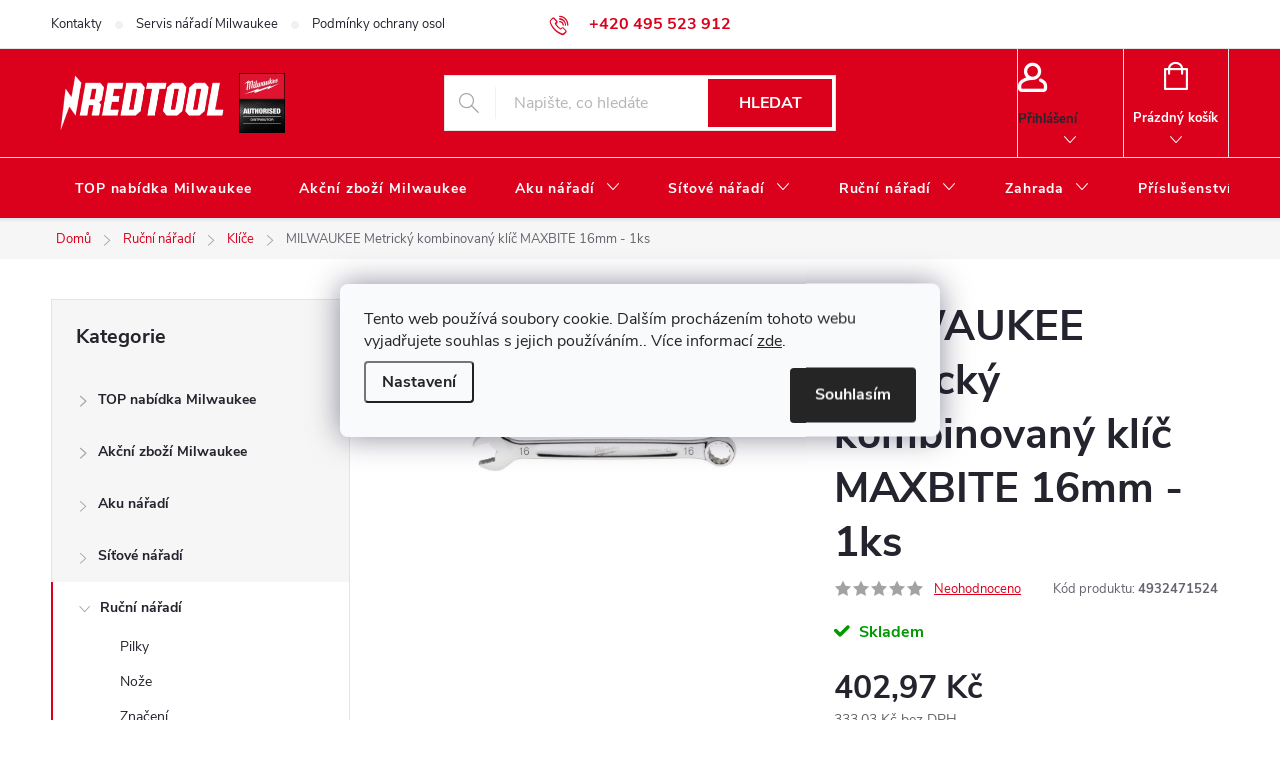

--- FILE ---
content_type: text/html; charset=utf-8
request_url: https://www.redtool.cz/milwaukee-metricky-kombinovany-klic-maxbite-16mm-1ks/
body_size: 34110
content:
<!doctype html><html lang="cs" dir="ltr" class="header-background-light external-fonts-loaded"><head><meta charset="utf-8" /><meta name="viewport" content="width=device-width,initial-scale=1" /><title>MILWAUKEE Metrický kombinovaný klíč MAXBITE 16mm - 1ks - Redtool.cz</title><link rel="preconnect" href="https://cdn.myshoptet.com" /><link rel="dns-prefetch" href="https://cdn.myshoptet.com" /><link rel="preload" href="https://cdn.myshoptet.com/prj/dist/master/cms/libs/jquery/jquery-1.11.3.min.js" as="script" /><link href="https://cdn.myshoptet.com/prj/dist/master/cms/templates/frontend_templates/shared/css/font-face/roboto.css" rel="stylesheet"><link href="https://cdn.myshoptet.com/prj/dist/master/cms/templates/frontend_templates/shared/css/font-face/exo-2.css" rel="stylesheet"><script>
dataLayer = [];
dataLayer.push({'shoptet' : {
    "pageId": 1649,
    "pageType": "productDetail",
    "currency": "CZK",
    "currencyInfo": {
        "decimalSeparator": ",",
        "exchangeRate": 1,
        "priceDecimalPlaces": 2,
        "symbol": "K\u010d",
        "symbolLeft": 0,
        "thousandSeparator": " "
    },
    "language": "cs",
    "projectId": 580486,
    "product": {
        "id": 1032,
        "guid": "bef23b5e-f575-11ed-879a-3e5eb9a3f9dd",
        "hasVariants": false,
        "codes": [
            {
                "code": 4932471524
            }
        ],
        "code": "4932471524",
        "name": "MILWAUKEE Metrick\u00fd kombinovan\u00fd kl\u00ed\u010d MAXBITE 16mm - 1ks",
        "appendix": "",
        "weight": 0.17599999999999999,
        "manufacturerGuid": "1EF53352E6776DE6AC82DA0BA3DED3EE",
        "currentCategory": "Ru\u010dn\u00ed n\u00e1\u0159ad\u00ed | Kl\u00ed\u010de",
        "currentCategoryGuid": "cfd51cc6-2d3c-11ee-812f-3e5eb9a3f9dd",
        "defaultCategory": "Ru\u010dn\u00ed n\u00e1\u0159ad\u00ed | Kl\u00ed\u010de",
        "defaultCategoryGuid": "cfd51cc6-2d3c-11ee-812f-3e5eb9a3f9dd",
        "currency": "CZK",
        "priceWithVat": 402.97000000000003
    },
    "stocks": [
        {
            "id": "ext",
            "title": "Sklad",
            "isDeliveryPoint": 0,
            "visibleOnEshop": 1
        }
    ],
    "cartInfo": {
        "id": null,
        "freeShipping": false,
        "freeShippingFrom": 2499,
        "leftToFreeGift": {
            "formattedPrice": "0 K\u010d",
            "priceLeft": 0
        },
        "freeGift": false,
        "leftToFreeShipping": {
            "priceLeft": 2499,
            "dependOnRegion": 0,
            "formattedPrice": "2 499 K\u010d"
        },
        "discountCoupon": [],
        "getNoBillingShippingPrice": {
            "withoutVat": 0,
            "vat": 0,
            "withVat": 0
        },
        "cartItems": [],
        "taxMode": "ORDINARY"
    },
    "cart": [],
    "customer": {
        "priceRatio": 1,
        "priceListId": 1,
        "groupId": null,
        "registered": false,
        "mainAccount": false
    }
}});
dataLayer.push({'cookie_consent' : {
    "marketing": "denied",
    "analytics": "denied"
}});
document.addEventListener('DOMContentLoaded', function() {
    shoptet.consent.onAccept(function(agreements) {
        if (agreements.length == 0) {
            return;
        }
        dataLayer.push({
            'cookie_consent' : {
                'marketing' : (agreements.includes(shoptet.config.cookiesConsentOptPersonalisation)
                    ? 'granted' : 'denied'),
                'analytics': (agreements.includes(shoptet.config.cookiesConsentOptAnalytics)
                    ? 'granted' : 'denied')
            },
            'event': 'cookie_consent'
        });
    });
});
</script>
<meta property="og:type" content="website"><meta property="og:site_name" content="redtool.cz"><meta property="og:url" content="https://www.redtool.cz/milwaukee-metricky-kombinovany-klic-maxbite-16mm-1ks/"><meta property="og:title" content="MILWAUKEE Metrický kombinovaný klíč MAXBITE 16mm - 1ks - Redtool.cz"><meta name="author" content="Redtool.cz"><meta name="web_author" content="Shoptet.cz"><meta name="dcterms.rightsHolder" content="www.redtool.cz"><meta name="robots" content="index,follow"><meta property="og:image" content="https://cdn.myshoptet.com/usr/www.redtool.cz/user/shop/big/1032_milwaukee-metricky-kombinovany-klic-maxbite-16mm-1ks.jpg?646616fe"><meta property="og:description" content="MILWAUKEE Metrický kombinovaný klíč MAXBITE 16mm - 1ks. "><meta name="description" content="MILWAUKEE Metrický kombinovaný klíč MAXBITE 16mm - 1ks. "><meta property="product:price:amount" content="402.97"><meta property="product:price:currency" content="CZK"><style>:root {--color-primary: #db011C;--color-primary-h: 353;--color-primary-s: 99%;--color-primary-l: 43%;--color-primary-hover: #db011C;--color-primary-hover-h: 353;--color-primary-hover-s: 99%;--color-primary-hover-l: 43%;--color-secondary: #303030;--color-secondary-h: 0;--color-secondary-s: 0%;--color-secondary-l: 19%;--color-secondary-hover: #009900;--color-secondary-hover-h: 120;--color-secondary-hover-s: 100%;--color-secondary-hover-l: 30%;--color-tertiary: #ff9796;--color-tertiary-h: 1;--color-tertiary-s: 100%;--color-tertiary-l: 79%;--color-tertiary-hover: #ffffff;--color-tertiary-hover-h: 0;--color-tertiary-hover-s: 0%;--color-tertiary-hover-l: 100%;--color-header-background: #ffffff;--template-font: "Roboto";--template-headings-font: "Exo 2";--header-background-url: url("[data-uri]");--cookies-notice-background: #F8FAFB;--cookies-notice-color: #252525;--cookies-notice-button-hover: #27263f;--cookies-notice-link-hover: #3b3a5f;--templates-update-management-preview-mode-content: "Náhled aktualizací šablony je aktivní pro váš prohlížeč."}</style>
    <script>var shoptet = shoptet || {};</script>
    <script src="https://cdn.myshoptet.com/prj/dist/master/shop/dist/main-3g-header.js.27c4444ba5dd6be3416d.js"></script>
<!-- User include --><!-- service 776(417) html code header -->
<link type="text/css" rel="stylesheet" media="all"  href="https://cdn.myshoptet.com/usr/paxio.myshoptet.com/user/documents/blank/style.css?v1602547"/>
<link href="https://cdn.myshoptet.com/prj/dist/master/shop/dist/font-shoptet-11.css.62c94c7785ff2cea73b2.css" rel="stylesheet">
<link href="https://cdn.myshoptet.com/usr/paxio.myshoptet.com/user/documents/blank/ikony.css?v9" rel="stylesheet">
<link type="text/css" rel="stylesheet" media="screen"  href="https://cdn.myshoptet.com/usr/paxio.myshoptet.com/user/documents/blank/preklady.css?v27" />
<link rel="stylesheet" href="https://cdn.myshoptet.com/usr/paxio.myshoptet.com/user/documents/blank/Slider/slick.css" />
<link rel="stylesheet" href="https://cdn.myshoptet.com/usr/paxio.myshoptet.com/user/documents/blank/Slider/slick-theme.css?v4" />
<link rel="stylesheet" href="https://cdn.myshoptet.com/usr/paxio.myshoptet.com/user/documents/blank/Slider/slick-classic.css?v3" />

<!-- project html code header -->
<style>

#header {
    background-color: #db011C;
}

.navigation-buttons a * {
	color: #ffffff !important;
}

.btn.cart-count::before, a.btn.cart-count::before, .top-nav-button::before {
    color: #ffffff !important;
}

.navigation-buttons a:hover {
	color: #ffffff;
}

.pagination-appendix, .sold-out {
	display: none;
}

@media screen and (min-width: 768px) {
.top-nav-button::after, .btn.cart-count::after {
    color: #ffffff;
}}

/* ZMĚNA BARVY POZADÍ HLAVNÍHO MENU */
@media screen and (min-width: 768px) {
#header::after{background-color: #db011C;} /* BARVA POZADÍ MENU */
.navigation-in {background-color: transparent;}
.navigation-in > ul > li > a, .submenu-arrow::after {color: #fff;} /* BARVA TEXTU V MENU */
.menu-helper::after {color: #fff;} /* BARVA HAMBURGERU */
}

.flag.flag-new {
    background-color: #77bb35;
}

.flag.flag-action {
    background-color: #db011C;
}

.flag.flag-tip {
    background-color: #0e74d4;
}

.flag.flag-discount {
    background-color: #db011C;
}

.custom-footer {
    justify-content: space-between;
}
#signature.animato {
		margin-left: 20px;
}

#signature.animato img {
    width: 13px;
    margin-top: -2px;
}

@media (min-width: 768px) {
#signature {
    flex: initial;
}}

#footer .contact-box {
    background-color: #303030;
}

#footer .contact-box::before, .contact-box ul li > span::before, #footer .contact-box ul a {
    color: #ffffff;
}
/*
.type-index .products .product {
    border-top: 1px solid #727272;
    border-right: 1px solid #727272;
    border-bottom: 1px solid #727272;
}
.type-index .products > div {
    border-left: 1px solid #727272;
    border-right: 1px solid #727272 !important;
}
.klasik-produkts.products {
    border-left: 1px solid #727272;
    border-top: 1px solid #727272;
}
body:not(.type-index) .products-block {
    border-left: 1px solid #727272;
    border-top: 1px solid #727272;
}
body:not(.type-index) .products-block > div {
    border-color: #727272;
}
.products .product {
    border-color: #727272;
}*/

.responsive-tools>a[data-target="navigation"] {
color: #fff;
}

@media screen and (max-width: 767px) {
.responsive-tools > a[data-target="login"] {
    color: #ffffff;
}
.top-navigation-bar {
    background-color: #db011C;
}
.top-navigation-bar .project-phone::before {
    color: #ffffff;
}
}

.responsive-tools>a[data-target="navigation"] {
    background-color: #db011C;
}

</style>

<link rel="stylesheet" href="https://cdn.myshoptet.com/usr/www.redtool.cz/user/documents/styles.css?v=1741805013">

<!-- /User include --><link rel="shortcut icon" href="/favicon.png" type="image/x-icon" /><link rel="canonical" href="https://www.redtool.cz/milwaukee-metricky-kombinovany-klic-maxbite-16mm-1ks/" />    <script>
        var _hwq = _hwq || [];
        _hwq.push(['setKey', '04D8E30AC5E8374BBBC4FC2EB123C38B']);
        _hwq.push(['setTopPos', '0']);
        _hwq.push(['showWidget', '21']);
        (function() {
            var ho = document.createElement('script');
            ho.src = 'https://cz.im9.cz/direct/i/gjs.php?n=wdgt&sak=04D8E30AC5E8374BBBC4FC2EB123C38B';
            var s = document.getElementsByTagName('script')[0]; s.parentNode.insertBefore(ho, s);
        })();
    </script>
    <!-- Global site tag (gtag.js) - Google Analytics -->
    <script async src="https://www.googletagmanager.com/gtag/js?id=G-2PCKYLYTZ7"></script>
    <script>
        
        window.dataLayer = window.dataLayer || [];
        function gtag(){dataLayer.push(arguments);}
        

                    console.debug('default consent data');

            gtag('consent', 'default', {"ad_storage":"denied","analytics_storage":"denied","ad_user_data":"denied","ad_personalization":"denied","wait_for_update":500});
            dataLayer.push({
                'event': 'default_consent'
            });
        
        gtag('js', new Date());

        
                gtag('config', 'G-2PCKYLYTZ7', {"groups":"GA4","send_page_view":false,"content_group":"productDetail","currency":"CZK","page_language":"cs"});
        
                gtag('config', 'AW-11229590971', {"allow_enhanced_conversions":true});
        
        
        
        
        
                    gtag('event', 'page_view', {"send_to":"GA4","page_language":"cs","content_group":"productDetail","currency":"CZK"});
        
                gtag('set', 'currency', 'CZK');

        gtag('event', 'view_item', {
            "send_to": "UA",
            "items": [
                {
                    "id": "4932471524",
                    "name": "MILWAUKEE Metrick\u00fd kombinovan\u00fd kl\u00ed\u010d MAXBITE 16mm - 1ks",
                    "category": "Ru\u010dn\u00ed n\u00e1\u0159ad\u00ed \/ Kl\u00ed\u010de",
                                        "brand": "Milwaukee",
                                                            "price": 333.03
                }
            ]
        });
        
        
        
        
        
                    gtag('event', 'view_item', {"send_to":"GA4","page_language":"cs","content_group":"productDetail","value":333.02999999999997,"currency":"CZK","items":[{"item_id":"4932471524","item_name":"MILWAUKEE Metrick\u00fd kombinovan\u00fd kl\u00ed\u010d MAXBITE 16mm - 1ks","item_brand":"Milwaukee","item_category":"Ru\u010dn\u00ed n\u00e1\u0159ad\u00ed","item_category2":"Kl\u00ed\u010de","price":333.02999999999997,"quantity":1,"index":0}]});
        
        
        
        
        
        
        
        document.addEventListener('DOMContentLoaded', function() {
            if (typeof shoptet.tracking !== 'undefined') {
                for (var id in shoptet.tracking.bannersList) {
                    gtag('event', 'view_promotion', {
                        "send_to": "UA",
                        "promotions": [
                            {
                                "id": shoptet.tracking.bannersList[id].id,
                                "name": shoptet.tracking.bannersList[id].name,
                                "position": shoptet.tracking.bannersList[id].position
                            }
                        ]
                    });
                }
            }

            shoptet.consent.onAccept(function(agreements) {
                if (agreements.length !== 0) {
                    console.debug('gtag consent accept');
                    var gtagConsentPayload =  {
                        'ad_storage': agreements.includes(shoptet.config.cookiesConsentOptPersonalisation)
                            ? 'granted' : 'denied',
                        'analytics_storage': agreements.includes(shoptet.config.cookiesConsentOptAnalytics)
                            ? 'granted' : 'denied',
                                                                                                'ad_user_data': agreements.includes(shoptet.config.cookiesConsentOptPersonalisation)
                            ? 'granted' : 'denied',
                        'ad_personalization': agreements.includes(shoptet.config.cookiesConsentOptPersonalisation)
                            ? 'granted' : 'denied',
                        };
                    console.debug('update consent data', gtagConsentPayload);
                    gtag('consent', 'update', gtagConsentPayload);
                    dataLayer.push(
                        { 'event': 'update_consent' }
                    );
                }
            });
        });
    </script>
<script>
    (function(t, r, a, c, k, i, n, g) { t['ROIDataObject'] = k;
    t[k]=t[k]||function(){ (t[k].q=t[k].q||[]).push(arguments) },t[k].c=i;n=r.createElement(a),
    g=r.getElementsByTagName(a)[0];n.async=1;n.src=c;g.parentNode.insertBefore(n,g)
    })(window, document, 'script', '//www.heureka.cz/ocm/sdk.js?source=shoptet&version=2&page=product_detail', 'heureka', 'cz');

    heureka('set_user_consent', 0);
</script>
</head><body class="desktop id-1649 in-klice template-11 type-product type-detail multiple-columns-body columns-mobile-2 columns-3 blank-mode blank-mode-css ums_forms_redesign--off ums_a11y_category_page--on ums_discussion_rating_forms--off ums_flags_display_unification--on ums_a11y_login--on mobile-header-version-1">
        <div id="fb-root"></div>
        <script>
            window.fbAsyncInit = function() {
                FB.init({
                    autoLogAppEvents : true,
                    xfbml            : true,
                    version          : 'v24.0'
                });
            };
        </script>
        <script async defer crossorigin="anonymous" src="https://connect.facebook.net/cs_CZ/sdk.js#xfbml=1&version=v24.0"></script>    <div class="siteCookies siteCookies--center siteCookies--light js-siteCookies" role="dialog" data-testid="cookiesPopup" data-nosnippet>
        <div class="siteCookies__form">
            <div class="siteCookies__content">
                <div class="siteCookies__text">
                    Tento web používá soubory cookie. Dalším procházením tohoto webu vyjadřujete souhlas s jejich používáním.. Více informací <a href="/podminky-ochrany-osobnich-udaju/" target="\" _blank="" rel="\" noreferrer="">zde</a>.
                </div>
                <p class="siteCookies__links">
                    <button class="siteCookies__link js-cookies-settings" aria-label="Nastavení cookies" data-testid="cookiesSettings">Nastavení</button>
                </p>
            </div>
            <div class="siteCookies__buttonWrap">
                                <button class="siteCookies__button js-cookiesConsentSubmit" value="all" aria-label="Přijmout cookies" data-testid="buttonCookiesAccept">Souhlasím</button>
            </div>
        </div>
        <script>
            document.addEventListener("DOMContentLoaded", () => {
                const siteCookies = document.querySelector('.js-siteCookies');
                document.addEventListener("scroll", shoptet.common.throttle(() => {
                    const st = document.documentElement.scrollTop;
                    if (st > 1) {
                        siteCookies.classList.add('siteCookies--scrolled');
                    } else {
                        siteCookies.classList.remove('siteCookies--scrolled');
                    }
                }, 100));
            });
        </script>
    </div>
<a href="#content" class="skip-link sr-only">Přejít na obsah</a><div class="overall-wrapper"><div class="user-action"><div class="container">
    <div class="user-action-in">
                    <div id="login" class="user-action-login popup-widget login-widget" role="dialog" aria-labelledby="loginHeading">
        <div class="popup-widget-inner">
                            <h2 id="loginHeading">Přihlášení k vašemu účtu</h2><div id="customerLogin"><form action="/action/Customer/Login/" method="post" id="formLoginIncluded" class="csrf-enabled formLogin" data-testid="formLogin"><input type="hidden" name="referer" value="" /><div class="form-group"><div class="input-wrapper email js-validated-element-wrapper no-label"><input type="email" name="email" class="form-control" autofocus placeholder="E-mailová adresa (např. jan@novak.cz)" data-testid="inputEmail" autocomplete="email" required /></div></div><div class="form-group"><div class="input-wrapper password js-validated-element-wrapper no-label"><input type="password" name="password" class="form-control" placeholder="Heslo" data-testid="inputPassword" autocomplete="current-password" required /><span class="no-display">Nemůžete vyplnit toto pole</span><input type="text" name="surname" value="" class="no-display" /></div></div><div class="form-group"><div class="login-wrapper"><button type="submit" class="btn btn-secondary btn-text btn-login" data-testid="buttonSubmit">Přihlásit se</button><div class="password-helper"><a href="/registrace/" data-testid="signup" rel="nofollow">Nová registrace</a><a href="/klient/zapomenute-heslo/" rel="nofollow">Zapomenuté heslo</a></div></div></div><div class="social-login-buttons"><div class="social-login-buttons-divider"><span>nebo</span></div><div class="form-group"><a href="/action/Social/login/?provider=Seznam" class="login-btn seznam" rel="nofollow"><span class="login-seznam-icon"></span><strong>Přihlásit se přes Seznam</strong></a></div></div></form>
</div>                    </div>
    </div>

                            <div id="cart-widget" class="user-action-cart popup-widget cart-widget loader-wrapper" data-testid="popupCartWidget" role="dialog" aria-hidden="true">
    <div class="popup-widget-inner cart-widget-inner place-cart-here">
        <div class="loader-overlay">
            <div class="loader"></div>
        </div>
    </div>

    <div class="cart-widget-button">
        <a href="/kosik/" class="btn btn-conversion" id="continue-order-button" rel="nofollow" data-testid="buttonNextStep">Pokračovat do košíku</a>
    </div>
</div>
            </div>
</div>
</div><div class="top-navigation-bar" data-testid="topNavigationBar">

    <div class="container">

        <div class="top-navigation-contacts">
            <strong>Zákaznická podpora:</strong><a href="tel:+420495523912" class="project-phone" aria-label="Zavolat na +420495523912" data-testid="contactboxPhone"><span>+420 495 523 912</span></a>        </div>

                            <div class="top-navigation-menu">
                <div class="top-navigation-menu-trigger"></div>
                <ul class="top-navigation-bar-menu">
                                            <li class="top-navigation-menu-item-29">
                            <a href="/kontakty/">Kontakty</a>
                        </li>
                                            <li class="top-navigation-menu-item-765">
                            <a href="/servis/">Servis nářadí Milwaukee</a>
                        </li>
                                            <li class="top-navigation-menu-item-2559">
                            <a href="/podminky-ochrany-osobnich-udaju/">Podmínky ochrany osobních údajů</a>
                        </li>
                                            <li class="top-navigation-menu-item-39">
                            <a href="/obchodni-podminky/">Obchodní podmínky</a>
                        </li>
                                            <li class="top-navigation-menu-item-external-28">
                            <a href="https://cz.milwaukeetool.eu/NetC.MilwaukeeTools/media/MediaLibrary/M_Dealer_2025_CZ_DPS.pdf?_gl=1*roef03*_up*MQ..&amp;gclid=CjwKCAiA55rJBhByEiwAFkY1QJH_WA0KTdlTV39aKq4L1AP6MGgV0ATnV4cg9opcoUl77aVHOYL_ZhoCp5sQAvD_BwE" target="blank">Katalog ke stažení</a>
                        </li>
                                    </ul>
                <ul class="top-navigation-bar-menu-helper"></ul>
            </div>
        
        <div class="top-navigation-tools">
            <div class="responsive-tools">
                <a href="#" class="toggle-window" data-target="search" aria-label="Hledat" data-testid="linkSearchIcon"></a>
                                                            <a href="#" class="toggle-window" data-target="login"></a>
                                                    <a href="#" class="toggle-window" data-target="navigation" aria-label="Menu" data-testid="hamburgerMenu"></a>
            </div>
                        <button class="top-nav-button top-nav-button-login toggle-window" type="button" data-target="login" aria-haspopup="dialog" aria-controls="login" aria-expanded="false" data-testid="signin"><span>Přihlášení</span></button>        </div>

    </div>

</div>
<header id="header"><div class="container navigation-wrapper">
    <div class="header-top">
        <div class="site-name-wrapper">
            <div class="site-name"><a href="/" data-testid="linkWebsiteLogo"><img src="https://cdn.myshoptet.com/usr/www.redtool.cz/user/logos/redtool5.png" alt="Redtool.cz" fetchpriority="low" /></a></div>        </div>
        <div class="search" itemscope itemtype="https://schema.org/WebSite">
            <meta itemprop="headline" content="Klíče"/><meta itemprop="url" content="https://www.redtool.cz"/><meta itemprop="text" content="MILWAUKEE Metrický kombinovaný klíč MAXBITE 16mm - 1ks. "/>            <form action="/action/ProductSearch/prepareString/" method="post"
    id="formSearchForm" class="search-form compact-form js-search-main"
    itemprop="potentialAction" itemscope itemtype="https://schema.org/SearchAction" data-testid="searchForm">
    <fieldset>
        <meta itemprop="target"
            content="https://www.redtool.cz/vyhledavani/?string={string}"/>
        <input type="hidden" name="language" value="cs"/>
        
            
<input
    type="search"
    name="string"
        class="query-input form-control search-input js-search-input"
    placeholder="Napište, co hledáte"
    autocomplete="off"
    required
    itemprop="query-input"
    aria-label="Vyhledávání"
    data-testid="searchInput"
>
            <button type="submit" class="btn btn-default" data-testid="searchBtn">Hledat</button>
        
    </fieldset>
</form>
        </div>
        <div class="navigation-buttons">
                
    <a href="/kosik/" class="btn btn-icon toggle-window cart-count" data-target="cart" data-hover="true" data-redirect="true" data-testid="headerCart" rel="nofollow" aria-haspopup="dialog" aria-expanded="false" aria-controls="cart-widget">
        
                <span class="sr-only">Nákupní košík</span>
        
            <span class="cart-price visible-lg-inline-block" data-testid="headerCartPrice">
                                    Prázdný košík                            </span>
        
    
            </a>
        </div>
    </div>
    <nav id="navigation" aria-label="Hlavní menu" data-collapsible="true"><div class="navigation-in menu"><ul class="menu-level-1" role="menubar" data-testid="headerMenuItems"><li class="menu-item-2602" role="none"><a href="/top-nabidka/" data-testid="headerMenuItem" role="menuitem" aria-expanded="false"><b>TOP nabídka Milwaukee</b></a></li>
<li class="menu-item-2589" role="none"><a href="/akcni-zbozi-milwaukee/" data-testid="headerMenuItem" role="menuitem" aria-expanded="false"><b>Akční zboží Milwaukee</b></a></li>
<li class="menu-item-1799 ext" role="none"><a href="/aku-naradi/" data-testid="headerMenuItem" role="menuitem" aria-haspopup="true" aria-expanded="false"><b>Aku nářadí</b><span class="submenu-arrow"></span></a><ul class="menu-level-2" aria-label="Aku nářadí" tabindex="-1" role="menu"><li class="menu-item-1883 has-third-level" role="none"><a href="/fuel-m12/" class="menu-image" data-testid="headerMenuItem" tabindex="-1" aria-hidden="true"><img src="data:image/svg+xml,%3Csvg%20width%3D%22140%22%20height%3D%22100%22%20xmlns%3D%22http%3A%2F%2Fwww.w3.org%2F2000%2Fsvg%22%3E%3C%2Fsvg%3E" alt="" aria-hidden="true" width="140" height="100"  data-src="https://cdn.myshoptet.com/usr/www.redtool.cz/user/categories/thumb/4131.jpg" fetchpriority="low" /></a><div><a href="/fuel-m12/" data-testid="headerMenuItem" role="menuitem"><span>FUEL M12</span></a>
                                                    <ul class="menu-level-3" role="menu">
                                                                    <li class="menu-item-2586" role="none">
                                        <a href="/aku-hobliky/" data-testid="headerMenuItem" role="menuitem">
                                            Aku hoblíky M12</a>,                                    </li>
                                                                    <li class="menu-item-2318" role="none">
                                        <a href="/aku-kompresory-2/" data-testid="headerMenuItem" role="menuitem">
                                            Aku kompresory</a>,                                    </li>
                                                                    <li class="menu-item-2321" role="none">
                                        <a href="/aku-sroubovaky-2/" data-testid="headerMenuItem" role="menuitem">
                                            Aku šroubováky</a>,                                    </li>
                                                                    <li class="menu-item-2333" role="none">
                                        <a href="/aku-pily-2/" data-testid="headerMenuItem" role="menuitem">
                                            Aku pily</a>,                                    </li>
                                                                    <li class="menu-item-2375" role="none">
                                        <a href="/mazaci-pistole-3/" data-testid="headerMenuItem" role="menuitem">
                                            Mazací pistole</a>,                                    </li>
                                                                    <li class="menu-item-2381" role="none">
                                        <a href="/aku-hrebikovacky-a-sponkovacky-3/" data-testid="headerMenuItem" role="menuitem">
                                            Aku hřebíkovačky a sponkovačky</a>,                                    </li>
                                                                    <li class="menu-item-2387" role="none">
                                        <a href="/multifunkcni-aku-naradi-2/" data-testid="headerMenuItem" role="menuitem">
                                            Multifunkční aku nářadí</a>,                                    </li>
                                                                    <li class="menu-item-2390" role="none">
                                        <a href="/aku-prime-brusky-2/" data-testid="headerMenuItem" role="menuitem">
                                            Aku přímé brusky</a>,                                    </li>
                                                                    <li class="menu-item-2393" role="none">
                                        <a href="/aku-uhlove-brusky-3/" data-testid="headerMenuItem" role="menuitem">
                                            Aku úhlové brusky</a>,                                    </li>
                                                                    <li class="menu-item-2408" role="none">
                                        <a href="/aku-vrtacky-3/" data-testid="headerMenuItem" role="menuitem">
                                            Aku vrtačky</a>,                                    </li>
                                                                    <li class="menu-item-2435" role="none">
                                        <a href="/aku-nuzky-3/" data-testid="headerMenuItem" role="menuitem">
                                            Aku nůžky</a>,                                    </li>
                                                                    <li class="menu-item-2483" role="none">
                                        <a href="/aku-lesticky-3/" data-testid="headerMenuItem" role="menuitem">
                                            Aku leštičky</a>,                                    </li>
                                                                    <li class="menu-item-2519" role="none">
                                        <a href="/nytovacky-3/" data-testid="headerMenuItem" role="menuitem">
                                            Nýtovačky</a>,                                    </li>
                                                                    <li class="menu-item-2537" role="none">
                                        <a href="/aku-brusky-3/" data-testid="headerMenuItem" role="menuitem">
                                            Aku brusky</a>,                                    </li>
                                                                    <li class="menu-item-2543" role="none">
                                        <a href="/aku-odsavace-a-vysavace-2/" data-testid="headerMenuItem" role="menuitem">
                                            Aku odsavače a vysavače</a>,                                    </li>
                                                                    <li class="menu-item-2546" role="none">
                                        <a href="/aku-ventilatory-3/" data-testid="headerMenuItem" role="menuitem">
                                            Aku ventilátory</a>,                                    </li>
                                                                    <li class="menu-item-2565" role="none">
                                        <a href="/aku-radia-3/" data-testid="headerMenuItem" role="menuitem">
                                            Aku rádia M12</a>,                                    </li>
                                                                    <li class="menu-item-2568" role="none">
                                        <a href="/aku-cistice-potrubi/" data-testid="headerMenuItem" role="menuitem">
                                            Aku čističe potrubí M12</a>,                                    </li>
                                                                    <li class="menu-item-2577" role="none">
                                        <a href="/sady-aku-naradi-2/" data-testid="headerMenuItem" role="menuitem">
                                            Sady aku nářadí M12</a>,                                    </li>
                                                                    <li class="menu-item-2608" role="none">
                                        <a href="/aku-inspekcni-kamery/" data-testid="headerMenuItem" role="menuitem">
                                            Aku inspekční kamery</a>                                    </li>
                                                            </ul>
                        </div></li><li class="menu-item-1886 has-third-level" role="none"><a href="/fuel-m18/" class="menu-image" data-testid="headerMenuItem" tabindex="-1" aria-hidden="true"><img src="data:image/svg+xml,%3Csvg%20width%3D%22140%22%20height%3D%22100%22%20xmlns%3D%22http%3A%2F%2Fwww.w3.org%2F2000%2Fsvg%22%3E%3C%2Fsvg%3E" alt="" aria-hidden="true" width="140" height="100"  data-src="https://cdn.myshoptet.com/usr/www.redtool.cz/user/categories/thumb/4137_milwaukee-aku-priklepova-vrtacka-m18-cblpd-502c--2-x-5-0ah.jpg" fetchpriority="low" /></a><div><a href="/fuel-m18/" data-testid="headerMenuItem" role="menuitem"><span>FUEL M18</span></a>
                                                    <ul class="menu-level-3" role="menu">
                                                                    <li class="menu-item-2327" role="none">
                                        <a href="/aku-uhlove-brusky-2/" data-testid="headerMenuItem" role="menuitem">
                                            Aku úhlové brusky</a>,                                    </li>
                                                                    <li class="menu-item-2342" role="none">
                                        <a href="/aku-pily-3/" data-testid="headerMenuItem" role="menuitem">
                                            Aku pily</a>,                                    </li>
                                                                    <li class="menu-item-2351" role="none">
                                        <a href="/aku-hrebikovacky-a-sponkovacky-2/" data-testid="headerMenuItem" role="menuitem">
                                            Aku hřebíkovačky a sponkovačky</a>,                                    </li>
                                                                    <li class="menu-item-2357" role="none">
                                        <a href="/aku-nuzky-2/" data-testid="headerMenuItem" role="menuitem">
                                            Aku nůžky</a>,                                    </li>
                                                                    <li class="menu-item-2366" role="none">
                                        <a href="/aku-vrtacky-2/" data-testid="headerMenuItem" role="menuitem">
                                            Aku vrtačky</a>,                                    </li>
                                                                    <li class="menu-item-2372" role="none">
                                        <a href="/mazaci-pistole-2/" data-testid="headerMenuItem" role="menuitem">
                                            Mazací pistole</a>,                                    </li>
                                                                    <li class="menu-item-2396" role="none">
                                        <a href="/aku-brusky-2/" data-testid="headerMenuItem" role="menuitem">
                                            Aku brusky</a>,                                    </li>
                                                                    <li class="menu-item-2402" role="none">
                                        <a href="/aku-utahovaky-sroubovaky-3/" data-testid="headerMenuItem" role="menuitem">
                                            Aku utahováky+šroubováky</a>,                                    </li>
                                                                    <li class="menu-item-2414" role="none">
                                        <a href="/multifunkcni-aku-naradi-3/" data-testid="headerMenuItem" role="menuitem">
                                            Multifunkční aku nářadí</a>,                                    </li>
                                                                    <li class="menu-item-2423" role="none">
                                        <a href="/aku-hydraulicke-krimpovaci-kleste-2/" data-testid="headerMenuItem" role="menuitem">
                                            Aku hydraulické krimpovací kleště</a>,                                    </li>
                                                                    <li class="menu-item-2429" role="none">
                                        <a href="/aku-inspekcni-kamery-2/" data-testid="headerMenuItem" role="menuitem">
                                            Aku inspekční kamery</a>,                                    </li>
                                                                    <li class="menu-item-2432" role="none">
                                        <a href="/aku-lesticky-2/" data-testid="headerMenuItem" role="menuitem">
                                            Aku leštičky</a>,                                    </li>
                                                                    <li class="menu-item-2447" role="none">
                                        <a href="/aku-horkovzdusne-pistole-2/" data-testid="headerMenuItem" role="menuitem">
                                            Aku horkovzdušné pistole</a>,                                    </li>
                                                                    <li class="menu-item-2453" role="none">
                                        <a href="/michadla-2/" data-testid="headerMenuItem" role="menuitem">
                                            Míchadla</a>,                                    </li>
                                                                    <li class="menu-item-2468" role="none">
                                        <a href="/aku-frezky-2/" data-testid="headerMenuItem" role="menuitem">
                                            Aku frézky</a>,                                    </li>
                                                                    <li class="menu-item-2474" role="none">
                                        <a href="/aku-ventilatory-2/" data-testid="headerMenuItem" role="menuitem">
                                            Aku ventilátory</a>,                                    </li>
                                                                    <li class="menu-item-2489" role="none">
                                        <a href="/aku-hobliky-2/" data-testid="headerMenuItem" role="menuitem">
                                            Aku hoblíky</a>,                                    </li>
                                                                    <li class="menu-item-2495" role="none">
                                        <a href="/aku-hydraulicke-derovace-2/" data-testid="headerMenuItem" role="menuitem">
                                            Aku hydraulické děrovače</a>,                                    </li>
                                                                    <li class="menu-item-2198" role="none">
                                        <a href="/aku-odsavace-a-vysavace/" data-testid="headerMenuItem" role="menuitem">
                                            Aku odsavače a vysavače</a>,                                    </li>
                                                                    <li class="menu-item-2507" role="none">
                                        <a href="/aku-prime-brusky-3/" data-testid="headerMenuItem" role="menuitem">
                                            Aku přímé brusky</a>,                                    </li>
                                                                    <li class="menu-item-2513" role="none">
                                        <a href="/nytovacky-2/" data-testid="headerMenuItem" role="menuitem">
                                            Nýtovačky</a>,                                    </li>
                                                                    <li class="menu-item-2531" role="none">
                                        <a href="/aku-kompresory-3/" data-testid="headerMenuItem" role="menuitem">
                                            Aku kompresory</a>,                                    </li>
                                                                    <li class="menu-item-2552" role="none">
                                        <a href="/aku-hydraulicke-expandery-2/" data-testid="headerMenuItem" role="menuitem">
                                            Aku hydraulické expandéry</a>,                                    </li>
                                                                    <li class="menu-item-2555" role="none">
                                        <a href="/sady-aku-naradi/" data-testid="headerMenuItem" role="menuitem">
                                            Sady aku nářadí M18</a>,                                    </li>
                                                                    <li class="menu-item-2562" role="none">
                                        <a href="/aku-radia-2/" data-testid="headerMenuItem" role="menuitem">
                                            Aku rádia M18</a>,                                    </li>
                                                                    <li class="menu-item-2571" role="none">
                                        <a href="/aku-cistice-potrubi-2/" data-testid="headerMenuItem" role="menuitem">
                                            Aku čističe potrubí M18</a>,                                    </li>
                                                                    <li class="menu-item-2574" role="none">
                                        <a href="/aku-cerpadla/" data-testid="headerMenuItem" role="menuitem">
                                            Aku čerpadla M18</a>                                    </li>
                                                            </ul>
                        </div></li><li class="menu-item-1742 has-third-level" role="none"><a href="/akumulatory-a-nabijecky/" class="menu-image" data-testid="headerMenuItem" tabindex="-1" aria-hidden="true"><img src="data:image/svg+xml,%3Csvg%20width%3D%22140%22%20height%3D%22100%22%20xmlns%3D%22http%3A%2F%2Fwww.w3.org%2F2000%2Fsvg%22%3E%3C%2Fsvg%3E" alt="" aria-hidden="true" width="140" height="100"  data-src="https://cdn.myshoptet.com/usr/www.redtool.cz/user/categories/thumb/3456_milwaukee-sada-akumulatoru-a-nabijecky-m18-nrg-503.jpg" fetchpriority="low" /></a><div><a href="/akumulatory-a-nabijecky/" data-testid="headerMenuItem" role="menuitem"><span>Akumulátory a nabíječky</span></a>
                                                    <ul class="menu-level-3" role="menu">
                                                                    <li class="menu-item-1745" role="none">
                                        <a href="/kompaktni-nabijecky/" data-testid="headerMenuItem" role="menuitem">
                                            Kompaktní nabíječky</a>,                                    </li>
                                                                    <li class="menu-item-1784" role="none">
                                        <a href="/akumulatory-m18/" data-testid="headerMenuItem" role="menuitem">
                                            Akumulátory M18</a>,                                    </li>
                                                                    <li class="menu-item-1787" role="none">
                                        <a href="/akumulatory-m12/" data-testid="headerMenuItem" role="menuitem">
                                            Akumulátory M12</a>,                                    </li>
                                                                    <li class="menu-item-1808" role="none">
                                        <a href="/rychlo-nabijecky/" data-testid="headerMenuItem" role="menuitem">
                                            Rychlo nabíječky</a>,                                    </li>
                                                                    <li class="menu-item-1928" role="none">
                                        <a href="/sady-nabijecek-a-akumulatoru/" data-testid="headerMenuItem" role="menuitem">
                                            Sady nabíječek a akumulátorů</a>,                                    </li>
                                                                    <li class="menu-item-2216" role="none">
                                        <a href="/akumulatory-l4/" data-testid="headerMenuItem" role="menuitem">
                                            Akumulátory L4</a>                                    </li>
                                                            </ul>
                        </div></li></ul></li>
<li class="menu-item-1583 ext" role="none"><a href="/sitove-naradi/" data-testid="headerMenuItem" role="menuitem" aria-haspopup="true" aria-expanded="false"><b>Síťové nářadí</b><span class="submenu-arrow"></span></a><ul class="menu-level-2" aria-label="Síťové nářadí" tabindex="-1" role="menu"><li class="menu-item-1586 has-third-level" role="none"><a href="/vrtacky/" class="menu-image" data-testid="headerMenuItem" tabindex="-1" aria-hidden="true"><img src="data:image/svg+xml,%3Csvg%20width%3D%22140%22%20height%3D%22100%22%20xmlns%3D%22http%3A%2F%2Fwww.w3.org%2F2000%2Fsvg%22%3E%3C%2Fsvg%3E" alt="" aria-hidden="true" width="140" height="100"  data-src="https://cdn.myshoptet.com/usr/www.redtool.cz/user/categories/thumb/6150_milwaukee-priklepova-vrtacka-pd-705--705-w-1.jpg" fetchpriority="low" /></a><div><a href="/vrtacky/" data-testid="headerMenuItem" role="menuitem"><span>Vrtačky</span></a>
                                                    <ul class="menu-level-3" role="menu">
                                                                    <li class="menu-item-1589" role="none">
                                        <a href="/vrtacky-bez-priklepu/" data-testid="headerMenuItem" role="menuitem">
                                            Vrtačky bez příklepu</a>,                                    </li>
                                                                    <li class="menu-item-1964" role="none">
                                        <a href="/vrtaci-kladiva/" data-testid="headerMenuItem" role="menuitem">
                                            Vrtací kladiva</a>,                                    </li>
                                                                    <li class="menu-item-1970" role="none">
                                        <a href="/vrtacky-s-priklepem/" data-testid="headerMenuItem" role="menuitem">
                                            Vrtačky s příklepem</a>,                                    </li>
                                                                    <li class="menu-item-2117" role="none">
                                        <a href="/magneticke-vrtacky/" data-testid="headerMenuItem" role="menuitem">
                                            Magnetické vrtačky</a>                                    </li>
                                                            </ul>
                        </div></li><li class="menu-item-1958 has-third-level" role="none"><a href="/pily/" class="menu-image" data-testid="headerMenuItem" tabindex="-1" aria-hidden="true"><img src="data:image/svg+xml,%3Csvg%20width%3D%22140%22%20height%3D%22100%22%20xmlns%3D%22http%3A%2F%2Fwww.w3.org%2F2000%2Fsvg%22%3E%3C%2Fsvg%3E" alt="" aria-hidden="true" width="140" height="100"  data-src="https://cdn.myshoptet.com/usr/www.redtool.cz/user/categories/thumb/8310_milwaukee-savlova-pila-sawzall--sspe-1300-sx--1300-w_(1).jpg" fetchpriority="low" /></a><div><a href="/pily/" data-testid="headerMenuItem" role="menuitem"><span>Pily</span></a>
                                                    <ul class="menu-level-3" role="menu">
                                                                    <li class="menu-item-1961" role="none">
                                        <a href="/primocare-pily/" data-testid="headerMenuItem" role="menuitem">
                                            Přímočaré pily</a>,                                    </li>
                                                                    <li class="menu-item-1997" role="none">
                                        <a href="/okruzni-pily/" data-testid="headerMenuItem" role="menuitem">
                                            Okružní pily</a>,                                    </li>
                                                                    <li class="menu-item-2012" role="none">
                                        <a href="/zkracovaci-pily/" data-testid="headerMenuItem" role="menuitem">
                                            Zkracovací pily</a>,                                    </li>
                                                                    <li class="menu-item-2030" role="none">
                                        <a href="/pily-ocasky/" data-testid="headerMenuItem" role="menuitem">
                                            Pily ocasky</a>,                                    </li>
                                                                    <li class="menu-item-2108" role="none">
                                        <a href="/pasove-pily/" data-testid="headerMenuItem" role="menuitem">
                                            Pásové pily</a>,                                    </li>
                                                                    <li class="menu-item-2189" role="none">
                                        <a href="/pokosove-pily/" data-testid="headerMenuItem" role="menuitem">
                                            Pokosové pily</a>                                    </li>
                                                            </ul>
                        </div></li><li class="menu-item-1973" role="none"><a href="/frezky/" class="menu-image" data-testid="headerMenuItem" tabindex="-1" aria-hidden="true"><img src="data:image/svg+xml,%3Csvg%20width%3D%22140%22%20height%3D%22100%22%20xmlns%3D%22http%3A%2F%2Fwww.w3.org%2F2000%2Fsvg%22%3E%3C%2Fsvg%3E" alt="" aria-hidden="true" width="140" height="100"  data-src="https://cdn.myshoptet.com/usr/www.redtool.cz/user/categories/thumb/6309_milwaukee-drazkovaci-frezka-na-zdivo-wcs-45--1900-w-1.jpg" fetchpriority="low" /></a><div><a href="/frezky/" data-testid="headerMenuItem" role="menuitem"><span>Frézky</span></a>
                        </div></li><li class="menu-item-1976 has-third-level" role="none"><a href="/uhlove-brusky/" class="menu-image" data-testid="headerMenuItem" tabindex="-1" aria-hidden="true"><img src="data:image/svg+xml,%3Csvg%20width%3D%22140%22%20height%3D%22100%22%20xmlns%3D%22http%3A%2F%2Fwww.w3.org%2F2000%2Fsvg%22%3E%3C%2Fsvg%3E" alt="" aria-hidden="true" width="140" height="100"  data-src="https://cdn.myshoptet.com/usr/www.redtool.cz/user/categories/thumb/9921_milwaukee-uhlova-bruska-agv21-230ge--2100w_(1)-1.jpg" fetchpriority="low" /></a><div><a href="/uhlove-brusky/" data-testid="headerMenuItem" role="menuitem"><span>Úhlové brusky</span></a>
                                                    <ul class="menu-level-3" role="menu">
                                                                    <li class="menu-item-1979" role="none">
                                        <a href="/lesticky/" data-testid="headerMenuItem" role="menuitem">
                                            Leštičky</a>,                                    </li>
                                                                    <li class="menu-item-1985" role="none">
                                        <a href="/prime-brusky/" data-testid="headerMenuItem" role="menuitem">
                                            Přímé brusky</a>,                                    </li>
                                                                    <li class="menu-item-1991" role="none">
                                        <a href="/prumer-kotouce-230-mm/" data-testid="headerMenuItem" role="menuitem">
                                            Průměr kotouče 230 mm</a>,                                    </li>
                                                                    <li class="menu-item-1994" role="none">
                                        <a href="/prumer-kotouce-125-mm/" data-testid="headerMenuItem" role="menuitem">
                                            Průměr kotouče 125 mm</a>,                                    </li>
                                                                    <li class="menu-item-2105" role="none">
                                        <a href="/brusky-s-odsavanim/" data-testid="headerMenuItem" role="menuitem">
                                            Brusky s odsáváním</a>,                                    </li>
                                                                    <li class="menu-item-2129" role="none">
                                        <a href="/prumer-kotouce-115-mm-2/" data-testid="headerMenuItem" role="menuitem">
                                            Průměr kotouče 115 mm</a>                                    </li>
                                                            </ul>
                        </div></li><li class="menu-item-1988" role="none"><a href="/brusky/" class="menu-image" data-testid="headerMenuItem" tabindex="-1" aria-hidden="true"><img src="data:image/svg+xml,%3Csvg%20width%3D%22140%22%20height%3D%22100%22%20xmlns%3D%22http%3A%2F%2Fwww.w3.org%2F2000%2Fsvg%22%3E%3C%2Fsvg%3E" alt="" aria-hidden="true" width="140" height="100"  data-src="https://cdn.myshoptet.com/usr/www.redtool.cz/user/categories/thumb/6285_milwaukee-excentricka-bruska-ros-125-e.jpg" fetchpriority="low" /></a><div><a href="/brusky/" data-testid="headerMenuItem" role="menuitem"><span>Brusky</span></a>
                        </div></li><li class="menu-item-2132 has-third-level" role="none"><a href="/sroubovaky-3/" class="menu-image" data-testid="headerMenuItem" tabindex="-1" aria-hidden="true"><img src="data:image/svg+xml,%3Csvg%20width%3D%22140%22%20height%3D%22100%22%20xmlns%3D%22http%3A%2F%2Fwww.w3.org%2F2000%2Fsvg%22%3E%3C%2Fsvg%3E" alt="" aria-hidden="true" width="140" height="100"  data-src="https://cdn.myshoptet.com/usr/www.redtool.cz/user/categories/thumb/4122_milwaukee-razovy-utahovak-ipwe-520-r--520nm-2.jpg" fetchpriority="low" /></a><div><a href="/sroubovaky-3/" data-testid="headerMenuItem" role="menuitem"><span>Šroubováky</span></a>
                                                    <ul class="menu-level-3" role="menu">
                                                                    <li class="menu-item-2135" role="none">
                                        <a href="/razove-utahovaky/" data-testid="headerMenuItem" role="menuitem">
                                            Rázové utahováky</a>                                    </li>
                                                            </ul>
                        </div></li><li class="menu-item-2306" role="none"><a href="/odsavace-a-vysavace/" class="menu-image" data-testid="headerMenuItem" tabindex="-1" aria-hidden="true"><img src="data:image/svg+xml,%3Csvg%20width%3D%22140%22%20height%3D%22100%22%20xmlns%3D%22http%3A%2F%2Fwww.w3.org%2F2000%2Fsvg%22%3E%3C%2Fsvg%3E" alt="" aria-hidden="true" width="140" height="100"  data-src="https://cdn.myshoptet.com/usr/www.redtool.cz/user/categories/thumb/2997_milwaukee-vysavac-prachu-tridy-m-as-42-mac--42-l-1.jpg" fetchpriority="low" /></a><div><a href="/odsavace-a-vysavace/" data-testid="headerMenuItem" role="menuitem"><span>Odsavače a vysavače</span></a>
                        </div></li></ul></li>
<li class="menu-item-1619 ext" role="none"><a href="/rucni-naradi/" data-testid="headerMenuItem" role="menuitem" aria-haspopup="true" aria-expanded="false"><b>Ruční nářadí</b><span class="submenu-arrow"></span></a><ul class="menu-level-2" aria-label="Ruční nářadí" tabindex="-1" role="menu"><li class="menu-item-1622" role="none"><a href="/pilky/" class="menu-image" data-testid="headerMenuItem" tabindex="-1" aria-hidden="true"><img src="data:image/svg+xml,%3Csvg%20width%3D%22140%22%20height%3D%22100%22%20xmlns%3D%22http%3A%2F%2Fwww.w3.org%2F2000%2Fsvg%22%3E%3C%2Fsvg%3E" alt="" aria-hidden="true" width="140" height="100"  data-src="https://cdn.myshoptet.com/usr/www.redtool.cz/user/categories/thumb/12197_milwaukee-skladaci-pilka-1.jpg" fetchpriority="low" /></a><div><a href="/pilky/" data-testid="headerMenuItem" role="menuitem"><span>Pilky</span></a>
                        </div></li><li class="menu-item-1625" role="none"><a href="/noze/" class="menu-image" data-testid="headerMenuItem" tabindex="-1" aria-hidden="true"><img src="data:image/svg+xml,%3Csvg%20width%3D%22140%22%20height%3D%22100%22%20xmlns%3D%22http%3A%2F%2Fwww.w3.org%2F2000%2Fsvg%22%3E%3C%2Fsvg%3E" alt="" aria-hidden="true" width="140" height="100"  data-src="https://cdn.myshoptet.com/usr/www.redtool.cz/user/categories/thumb/12839_nuz-s-heavy-duty-rukojeti-a-s-vysuvnym-ostrim.jpg" fetchpriority="low" /></a><div><a href="/noze/" data-testid="headerMenuItem" role="menuitem"><span>Nože</span></a>
                        </div></li><li class="menu-item-1634" role="none"><a href="/znaceni/" class="menu-image" data-testid="headerMenuItem" tabindex="-1" aria-hidden="true"><img src="data:image/svg+xml,%3Csvg%20width%3D%22140%22%20height%3D%22100%22%20xmlns%3D%22http%3A%2F%2Fwww.w3.org%2F2000%2Fsvg%22%3E%3C%2Fsvg%3E" alt="" aria-hidden="true" width="140" height="100"  data-src="https://cdn.myshoptet.com/usr/www.redtool.cz/user/categories/thumb/12836_milwaukee-znackovac-inkzall-xl-cerny-s-plochym-hrotem-1.jpg" fetchpriority="low" /></a><div><a href="/znaceni/" data-testid="headerMenuItem" role="menuitem"><span>Značení</span></a>
                        </div></li><li class="menu-item-1637 has-third-level" role="none"><a href="/kleste/" class="menu-image" data-testid="headerMenuItem" tabindex="-1" aria-hidden="true"><img src="data:image/svg+xml,%3Csvg%20width%3D%22140%22%20height%3D%22100%22%20xmlns%3D%22http%3A%2F%2Fwww.w3.org%2F2000%2Fsvg%22%3E%3C%2Fsvg%3E" alt="" aria-hidden="true" width="140" height="100"  data-src="https://cdn.myshoptet.com/usr/www.redtool.cz/user/categories/thumb/4143_milwaukee-rezak-na-plasty.jpg" fetchpriority="low" /></a><div><a href="/kleste/" data-testid="headerMenuItem" role="menuitem"><span>Kleště</span></a>
                                                    <ul class="menu-level-3" role="menu">
                                                                    <li class="menu-item-1907" role="none">
                                        <a href="/kleste-na-trubky/" data-testid="headerMenuItem" role="menuitem">
                                            Kleště na trubky</a>                                    </li>
                                                            </ul>
                        </div></li><li class="menu-item-1640" role="none"><a href="/nuzky/" class="menu-image" data-testid="headerMenuItem" tabindex="-1" aria-hidden="true"><img src="data:image/svg+xml,%3Csvg%20width%3D%22140%22%20height%3D%22100%22%20xmlns%3D%22http%3A%2F%2Fwww.w3.org%2F2000%2Fsvg%22%3E%3C%2Fsvg%3E" alt="" aria-hidden="true" width="140" height="100"  data-src="https://cdn.myshoptet.com/usr/www.redtool.cz/user/categories/thumb/12545_milwaukee-nuzky-na-plech--prave--zelene-1.jpg" fetchpriority="low" /></a><div><a href="/nuzky/" data-testid="headerMenuItem" role="menuitem"><span>Nůžky</span></a>
                        </div></li><li class="menu-item-1646" role="none"><a href="/metry-a-pasma/" class="menu-image" data-testid="headerMenuItem" tabindex="-1" aria-hidden="true"><img src="data:image/svg+xml,%3Csvg%20width%3D%22140%22%20height%3D%22100%22%20xmlns%3D%22http%3A%2F%2Fwww.w3.org%2F2000%2Fsvg%22%3E%3C%2Fsvg%3E" alt="" aria-hidden="true" width="140" height="100"  data-src="https://cdn.myshoptet.com/usr/www.redtool.cz/user/categories/thumb/12218_milwaukee-svinovaci-metr-pro-compact-5m--19mm.jpg" fetchpriority="low" /></a><div><a href="/metry-a-pasma/" data-testid="headerMenuItem" role="menuitem"><span>Metry a pásma</span></a>
                        </div></li><li class="menu-item-1649 has-third-level active" role="none"><a href="/klice/" class="menu-image" data-testid="headerMenuItem" tabindex="-1" aria-hidden="true"><img src="data:image/svg+xml,%3Csvg%20width%3D%22140%22%20height%3D%22100%22%20xmlns%3D%22http%3A%2F%2Fwww.w3.org%2F2000%2Fsvg%22%3E%3C%2Fsvg%3E" alt="" aria-hidden="true" width="140" height="100"  data-src="https://cdn.myshoptet.com/usr/www.redtool.cz/user/categories/thumb/11918_milwaukee-racnovy-ockoplochy-klic-max-bite-s-kloubem-9-mm_(1).jpg" fetchpriority="low" /></a><div><a href="/klice/" data-testid="headerMenuItem" role="menuitem"><span>Klíče</span></a>
                                                    <ul class="menu-level-3" role="menu">
                                                                    <li class="menu-item-1871" role="none">
                                        <a href="/nastrcne-klice-2/" data-testid="headerMenuItem" role="menuitem">
                                            Nástrčné klíče</a>                                    </li>
                                                            </ul>
                        </div></li><li class="menu-item-1667" role="none"><a href="/racny/" class="menu-image" data-testid="headerMenuItem" tabindex="-1" aria-hidden="true"><img src="data:image/svg+xml,%3Csvg%20width%3D%22140%22%20height%3D%22100%22%20xmlns%3D%22http%3A%2F%2Fwww.w3.org%2F2000%2Fsvg%22%3E%3C%2Fsvg%3E" alt="" aria-hidden="true" width="140" height="100"  data-src="https://cdn.myshoptet.com/usr/www.redtool.cz/user/categories/thumb/9672_milwaukee-3-8--racna-s-vykyvnou-hlavou--prodlouzena.jpg" fetchpriority="low" /></a><div><a href="/racny/" data-testid="headerMenuItem" role="menuitem"><span>Ráčny</span></a>
                        </div></li><li class="menu-item-1670" role="none"><a href="/pacidla/" class="menu-image" data-testid="headerMenuItem" tabindex="-1" aria-hidden="true"><img src="data:image/svg+xml,%3Csvg%20width%3D%22140%22%20height%3D%22100%22%20xmlns%3D%22http%3A%2F%2Fwww.w3.org%2F2000%2Fsvg%22%3E%3C%2Fsvg%3E" alt="" aria-hidden="true" width="140" height="100"  data-src="https://cdn.myshoptet.com/usr/www.redtool.cz/user/categories/thumb/12566_milwaukee-pacidlo-600mm--1ks.jpg" fetchpriority="low" /></a><div><a href="/pacidla/" data-testid="headerMenuItem" role="menuitem"><span>Páčidla</span></a>
                        </div></li><li class="menu-item-1760" role="none"><a href="/kladiva/" class="menu-image" data-testid="headerMenuItem" tabindex="-1" aria-hidden="true"><img src="data:image/svg+xml,%3Csvg%20width%3D%22140%22%20height%3D%22100%22%20xmlns%3D%22http%3A%2F%2Fwww.w3.org%2F2000%2Fsvg%22%3E%3C%2Fsvg%3E" alt="" aria-hidden="true" width="140" height="100"  data-src="https://cdn.myshoptet.com/usr/www.redtool.cz/user/categories/thumb/12824_milwaukee-zamecnicke-kladivo-s-nasadou-z-orechoveho-dreva-300g.jpg" fetchpriority="low" /></a><div><a href="/kladiva/" data-testid="headerMenuItem" role="menuitem"><span>Kladiva</span></a>
                        </div></li><li class="menu-item-1814" role="none"><a href="/vodovahy/" class="menu-image" data-testid="headerMenuItem" tabindex="-1" aria-hidden="true"><img src="data:image/svg+xml,%3Csvg%20width%3D%22140%22%20height%3D%22100%22%20xmlns%3D%22http%3A%2F%2Fwww.w3.org%2F2000%2Fsvg%22%3E%3C%2Fsvg%3E" alt="" aria-hidden="true" width="140" height="100"  data-src="https://cdn.myshoptet.com/usr/www.redtool.cz/user/categories/thumb/12236-2_milwaukee-tenka-vodovaha-20-cm-1.jpg" fetchpriority="low" /></a><div><a href="/vodovahy/" data-testid="headerMenuItem" role="menuitem"><span>Vodováhy</span></a>
                        </div></li><li class="menu-item-1880" role="none"><a href="/sroubovaky-2/" class="menu-image" data-testid="headerMenuItem" tabindex="-1" aria-hidden="true"><img src="data:image/svg+xml,%3Csvg%20width%3D%22140%22%20height%3D%22100%22%20xmlns%3D%22http%3A%2F%2Fwww.w3.org%2F2000%2Fsvg%22%3E%3C%2Fsvg%3E" alt="" aria-hidden="true" width="140" height="100"  data-src="https://cdn.myshoptet.com/usr/www.redtool.cz/user/categories/thumb/12809_milwaukee-vde-sroubovak-t30-x100-1.jpg" fetchpriority="low" /></a><div><a href="/sroubovaky-2/" data-testid="headerMenuItem" role="menuitem"><span>Šroubováky</span></a>
                        </div></li><li class="menu-item-1901" role="none"><a href="/truhlarske-sverky/" class="menu-image" data-testid="headerMenuItem" tabindex="-1" aria-hidden="true"><img src="data:image/svg+xml,%3Csvg%20width%3D%22140%22%20height%3D%22100%22%20xmlns%3D%22http%3A%2F%2Fwww.w3.org%2F2000%2Fsvg%22%3E%3C%2Fsvg%3E" alt="" aria-hidden="true" width="140" height="100"  data-src="https://cdn.myshoptet.com/usr/www.redtool.cz/user/categories/thumb/12230_milwaukee-sroubove-sverky-na-vodici-listy-psa-1--2ks.jpg" fetchpriority="low" /></a><div><a href="/truhlarske-sverky/" data-testid="headerMenuItem" role="menuitem"><span>Truhlářské svěrky</span></a>
                        </div></li><li class="menu-item-1931" role="none"><a href="/dlata/" class="menu-image" data-testid="headerMenuItem" tabindex="-1" aria-hidden="true"><img src="data:image/svg+xml,%3Csvg%20width%3D%22140%22%20height%3D%22100%22%20xmlns%3D%22http%3A%2F%2Fwww.w3.org%2F2000%2Fsvg%22%3E%3C%2Fsvg%3E" alt="" aria-hidden="true" width="140" height="100"  data-src="https://cdn.myshoptet.com/usr/www.redtool.cz/user/categories/thumb/10644_milwaukee-dlato-ploche--25mm.jpg" fetchpriority="low" /></a><div><a href="/dlata/" data-testid="headerMenuItem" role="menuitem"><span>Dláta</span></a>
                        </div></li><li class="menu-item-1949" role="none"><a href="/sety-rucniho-naradi/" class="menu-image" data-testid="headerMenuItem" tabindex="-1" aria-hidden="true"><img src="data:image/svg+xml,%3Csvg%20width%3D%22140%22%20height%3D%22100%22%20xmlns%3D%22http%3A%2F%2Fwww.w3.org%2F2000%2Fsvg%22%3E%3C%2Fsvg%3E" alt="" aria-hidden="true" width="140" height="100"  data-src="https://cdn.myshoptet.com/usr/www.redtool.cz/user/categories/thumb/12638_milwaukee-sada-sroubovak-tri-lobe-set-1-6-ks.jpg" fetchpriority="low" /></a><div><a href="/sety-rucniho-naradi/" data-testid="headerMenuItem" role="menuitem"><span>Sety ručního nářadí</span></a>
                        </div></li><li class="menu-item-2297" role="none"><a href="/protahovaci-pera-2/" class="menu-image" data-testid="headerMenuItem" tabindex="-1" aria-hidden="true"><img src="data:image/svg+xml,%3Csvg%20width%3D%22140%22%20height%3D%22100%22%20xmlns%3D%22http%3A%2F%2Fwww.w3.org%2F2000%2Fsvg%22%3E%3C%2Fsvg%3E" alt="" aria-hidden="true" width="140" height="100"  data-src="https://cdn.myshoptet.com/usr/www.redtool.cz/user/categories/thumb/11474_milwaukee-protahovaci-pero-36m-m18-fpft-202--2x2-0ah.jpg" fetchpriority="low" /></a><div><a href="/protahovaci-pera-2/" data-testid="headerMenuItem" role="menuitem"><span>Protahovací pera</span></a>
                        </div></li></ul></li>
<li class="menu-item-1820 ext" role="none"><a href="/zahrada/" data-testid="headerMenuItem" role="menuitem" aria-haspopup="true" aria-expanded="false"><b>Zahrada</b><span class="submenu-arrow"></span></a><ul class="menu-level-2" aria-label="Zahrada" tabindex="-1" role="menu"><li class="menu-item-1823" role="none"><a href="/multifunkcni-zahradni-technika/" class="menu-image" data-testid="headerMenuItem" tabindex="-1" aria-hidden="true"><img src="data:image/svg+xml,%3Csvg%20width%3D%22140%22%20height%3D%22100%22%20xmlns%3D%22http%3A%2F%2Fwww.w3.org%2F2000%2Fsvg%22%3E%3C%2Fsvg%3E" alt="" aria-hidden="true" width="140" height="100"  data-src="https://cdn.myshoptet.com/usr/www.redtool.cz/user/categories/thumb/3309_milwaukee-sada-pohonne-jednotky-a-nastavce-strunove-sekacky-m18-fophltkit-0--bez-aku-a-nabijecky.jpg" fetchpriority="low" /></a><div><a href="/multifunkcni-zahradni-technika/" data-testid="headerMenuItem" role="menuitem"><span>Multifunkční zahradní technika</span></a>
                        </div></li><li class="menu-item-2087" role="none"><a href="/fukary-a-ventilatory/" class="menu-image" data-testid="headerMenuItem" tabindex="-1" aria-hidden="true"><img src="data:image/svg+xml,%3Csvg%20width%3D%22140%22%20height%3D%22100%22%20xmlns%3D%22http%3A%2F%2Fwww.w3.org%2F2000%2Fsvg%22%3E%3C%2Fsvg%3E" alt="" aria-hidden="true" width="140" height="100"  data-src="https://cdn.myshoptet.com/usr/www.redtool.cz/user/categories/thumb/10683_milwaukee-fukar-m18-f2bl-802--2x8-0ah-1.jpg" fetchpriority="low" /></a><div><a href="/fukary-a-ventilatory/" data-testid="headerMenuItem" role="menuitem"><span>Fukary a ventilátory</span></a>
                        </div></li><li class="menu-item-2144" role="none"><a href="/plotostrihy/" class="menu-image" data-testid="headerMenuItem" tabindex="-1" aria-hidden="true"><img src="data:image/svg+xml,%3Csvg%20width%3D%22140%22%20height%3D%22100%22%20xmlns%3D%22http%3A%2F%2Fwww.w3.org%2F2000%2Fsvg%22%3E%3C%2Fsvg%3E" alt="" aria-hidden="true" width="140" height="100"  data-src="https://cdn.myshoptet.com/usr/www.redtool.cz/user/categories/thumb/12548_milwaukee-nuzky-na-zivy-plot-m18-cht-0--bez-aku-a-nabijecky.jpg" fetchpriority="low" /></a><div><a href="/plotostrihy/" data-testid="headerMenuItem" role="menuitem"><span>Plotostřihy</span></a>
                        </div></li><li class="menu-item-2183" role="none"><a href="/postrikovace-a-cerpadla/" class="menu-image" data-testid="headerMenuItem" tabindex="-1" aria-hidden="true"><img src="data:image/svg+xml,%3Csvg%20width%3D%22140%22%20height%3D%22100%22%20xmlns%3D%22http%3A%2F%2Fwww.w3.org%2F2000%2Fsvg%22%3E%3C%2Fsvg%3E" alt="" aria-hidden="true" width="140" height="100"  data-src="https://cdn.myshoptet.com/usr/www.redtool.cz/user/categories/thumb/2808_milwaukee-postrikovac-nadrz-na-chemikalie-switch-tank--m18-bpfp-cst--18-l.jpg" fetchpriority="low" /></a><div><a href="/postrikovace-a-cerpadla/" data-testid="headerMenuItem" role="menuitem"><span>Postřikovače a čerpadla</span></a>
                        </div></li><li class="menu-item-2207" role="none"><a href="/strunove-sekacky/" class="menu-image" data-testid="headerMenuItem" tabindex="-1" aria-hidden="true"><img src="data:image/svg+xml,%3Csvg%20width%3D%22140%22%20height%3D%22100%22%20xmlns%3D%22http%3A%2F%2Fwww.w3.org%2F2000%2Fsvg%22%3E%3C%2Fsvg%3E" alt="" aria-hidden="true" width="140" height="100"  data-src="https://cdn.myshoptet.com/usr/www.redtool.cz/user/categories/thumb/3198_milwaukee-strunova-sekacka-bezuhlikova-m18-bllt-0--bez-aku-a-nabijecky-1.jpg" fetchpriority="low" /></a><div><a href="/strunove-sekacky/" data-testid="headerMenuItem" role="menuitem"><span>Strunové sekačky</span></a>
                        </div></li><li class="menu-item-2225" role="none"><a href="/elektrocentraly/" class="menu-image" data-testid="headerMenuItem" tabindex="-1" aria-hidden="true"><img src="data:image/svg+xml,%3Csvg%20width%3D%22140%22%20height%3D%22100%22%20xmlns%3D%22http%3A%2F%2Fwww.w3.org%2F2000%2Fsvg%22%3E%3C%2Fsvg%3E" alt="" aria-hidden="true" width="140" height="100"  data-src="https://cdn.myshoptet.com/usr/www.redtool.cz/user/categories/thumb/10284_milwaukee-akumulatorovy-generator-elektrocentrala-mxf-ps-602--2x6-0ah.jpg" fetchpriority="low" /></a><div><a href="/elektrocentraly/" data-testid="headerMenuItem" role="menuitem"><span>Elektrocentrály</span></a>
                        </div></li><li class="menu-item-2231" role="none"><a href="/sekacky-na-travu/" class="menu-image" data-testid="headerMenuItem" tabindex="-1" aria-hidden="true"><img src="data:image/svg+xml,%3Csvg%20width%3D%22140%22%20height%3D%22100%22%20xmlns%3D%22http%3A%2F%2Fwww.w3.org%2F2000%2Fsvg%22%3E%3C%2Fsvg%3E" alt="" aria-hidden="true" width="140" height="100"  data-src="https://cdn.myshoptet.com/usr/www.redtool.cz/user/categories/thumb/10212_milwaukee-sekacka-na-travu-53cm-m18-f2lm53-122--2-x-12-0ah-1.jpg" fetchpriority="low" /></a><div><a href="/sekacky-na-travu/" data-testid="headerMenuItem" role="menuitem"><span>Sekačky na trávu</span></a>
                        </div></li><li class="menu-item-2237" role="none"><a href="/retezove-pily/" class="menu-image" data-testid="headerMenuItem" tabindex="-1" aria-hidden="true"><img src="data:image/svg+xml,%3Csvg%20width%3D%22140%22%20height%3D%22100%22%20xmlns%3D%22http%3A%2F%2Fwww.w3.org%2F2000%2Fsvg%22%3E%3C%2Fsvg%3E" alt="" aria-hidden="true" width="140" height="100"  data-src="https://cdn.myshoptet.com/usr/www.redtool.cz/user/categories/thumb/12113_milwaukee-retezova-pila-s-listou-30-cm-m18-fchsc-0--bez-aku-a-nabijecky-1.jpg" fetchpriority="low" /></a><div><a href="/retezove-pily/" data-testid="headerMenuItem" role="menuitem"><span>Řetězové pily</span></a>
                        </div></li><li class="menu-item-2583" role="none"><a href="/prorezavaci-nuzky/" class="menu-image" data-testid="headerMenuItem" tabindex="-1" aria-hidden="true"><img src="data:image/svg+xml,%3Csvg%20width%3D%22140%22%20height%3D%22100%22%20xmlns%3D%22http%3A%2F%2Fwww.w3.org%2F2000%2Fsvg%22%3E%3C%2Fsvg%3E" alt="" aria-hidden="true" width="140" height="100"  data-src="https://cdn.myshoptet.com/usr/www.redtool.cz/user/categories/thumb/m12_blprs-202--hero_2.jpg" fetchpriority="low" /></a><div><a href="/prorezavaci-nuzky/" data-testid="headerMenuItem" role="menuitem"><span>Prořezávací nůžky</span></a>
                        </div></li><li class="menu-item-2899" role="none"><a href="/snehove-frezy/" class="menu-image" data-testid="headerMenuItem" tabindex="-1" aria-hidden="true"><img src="data:image/svg+xml,%3Csvg%20width%3D%22140%22%20height%3D%22100%22%20xmlns%3D%22http%3A%2F%2Fwww.w3.org%2F2000%2Fsvg%22%3E%3C%2Fsvg%3E" alt="" aria-hidden="true" width="140" height="100"  data-src="https://cdn.myshoptet.com/prj/dist/master/cms/templates/frontend_templates/00/img/folder.svg" fetchpriority="low" /></a><div><a href="/snehove-frezy/" data-testid="headerMenuItem" role="menuitem"><span>Sněhové frézy</span></a>
                        </div></li></ul></li>
<li class="menu-item-1592 ext" role="none"><a href="/prislusenstvi/" data-testid="headerMenuItem" role="menuitem" aria-haspopup="true" aria-expanded="false"><b>Příslušenství</b><span class="submenu-arrow"></span></a><ul class="menu-level-2" aria-label="Příslušenství" tabindex="-1" role="menu"><li class="menu-item-1595" role="none"><a href="/ostatni-prislusenstvi/" class="menu-image" data-testid="headerMenuItem" tabindex="-1" aria-hidden="true"><img src="data:image/svg+xml,%3Csvg%20width%3D%22140%22%20height%3D%22100%22%20xmlns%3D%22http%3A%2F%2Fwww.w3.org%2F2000%2Fsvg%22%3E%3C%2Fsvg%3E" alt="" aria-hidden="true" width="140" height="100"  data-src="https://cdn.myshoptet.com/usr/www.redtool.cz/user/categories/thumb/12386_milwaukee-vrtak-sds-plus-dc-s-odsavanim-unasec-s-vakuovym-adapterem.jpg" fetchpriority="low" /></a><div><a href="/ostatni-prislusenstvi/" data-testid="headerMenuItem" role="menuitem"><span>Ostatní příslušenství</span></a>
                        </div></li><li class="menu-item-1598" role="none"><a href="/nastavce-a-adaptery/" class="menu-image" data-testid="headerMenuItem" tabindex="-1" aria-hidden="true"><img src="data:image/svg+xml,%3Csvg%20width%3D%22140%22%20height%3D%22100%22%20xmlns%3D%22http%3A%2F%2Fwww.w3.org%2F2000%2Fsvg%22%3E%3C%2Fsvg%3E" alt="" aria-hidden="true" width="140" height="100"  data-src="https://cdn.myshoptet.com/usr/www.redtool.cz/user/categories/thumb/12200_milwaukee-sklicidlo-13mm-pro-m12fpdx.jpg" fetchpriority="low" /></a><div><a href="/nastavce-a-adaptery/" data-testid="headerMenuItem" role="menuitem"><span>Nástavce a adaptéry</span></a>
                        </div></li><li class="menu-item-1601 has-third-level" role="none"><a href="/rezani/" class="menu-image" data-testid="headerMenuItem" tabindex="-1" aria-hidden="true"><img src="data:image/svg+xml,%3Csvg%20width%3D%22140%22%20height%3D%22100%22%20xmlns%3D%22http%3A%2F%2Fwww.w3.org%2F2000%2Fsvg%22%3E%3C%2Fsvg%3E" alt="" aria-hidden="true" width="140" height="100"  data-src="https://cdn.myshoptet.com/usr/www.redtool.cz/user/categories/thumb/12185_milwaukee-set-pilovych-kotoucu-drevo-190-x-24t-24t--2ks_(1).jpg" fetchpriority="low" /></a><div><a href="/rezani/" data-testid="headerMenuItem" role="menuitem"><span>Řezání</span></a>
                                                    <ul class="menu-level-3" role="menu">
                                                                    <li class="menu-item-1604" role="none">
                                        <a href="/drevo/" data-testid="headerMenuItem" role="menuitem">
                                            Dřevo</a>,                                    </li>
                                                                    <li class="menu-item-1610" role="none">
                                        <a href="/kov--beton-a-zdivo/" data-testid="headerMenuItem" role="menuitem">
                                            Kov, beton a zdivo</a>,                                    </li>
                                                                    <li class="menu-item-2300" role="none">
                                        <a href="/retezy-k-motorovym-pilam/" data-testid="headerMenuItem" role="menuitem">
                                            Řetězy k motorovým pilám</a>                                    </li>
                                                            </ul>
                        </div></li><li class="menu-item-1613 has-third-level" role="none"><a href="/prislusenstvi-pro-naradi/" class="menu-image" data-testid="headerMenuItem" tabindex="-1" aria-hidden="true"><img src="data:image/svg+xml,%3Csvg%20width%3D%22140%22%20height%3D%22100%22%20xmlns%3D%22http%3A%2F%2Fwww.w3.org%2F2000%2Fsvg%22%3E%3C%2Fsvg%3E" alt="" aria-hidden="true" width="140" height="100"  data-src="https://cdn.myshoptet.com/usr/www.redtool.cz/user/categories/thumb/12347_milwaukee-vodici-lista-gr800--0-8m-1.jpg" fetchpriority="low" /></a><div><a href="/prislusenstvi-pro-naradi/" data-testid="headerMenuItem" role="menuitem"><span>Příslušenství pro nářadí</span></a>
                                                    <ul class="menu-level-3" role="menu">
                                                                    <li class="menu-item-1616" role="none">
                                        <a href="/prislusenstvi-pro-vrtacky-s-priklepem/" data-testid="headerMenuItem" role="menuitem">
                                            Příslušenství pro vrtačky s příklepem</a>,                                    </li>
                                                                    <li class="menu-item-1643" role="none">
                                        <a href="/prislusenstvi-pro-kleste-na-trubky/" data-testid="headerMenuItem" role="menuitem">
                                            Příslušenství pro kleště na trubky</a>,                                    </li>
                                                                    <li class="menu-item-1679" role="none">
                                        <a href="/prislusenstvi-pro-sroubovaky/" data-testid="headerMenuItem" role="menuitem">
                                            Příslušenství pro šroubováky</a>,                                    </li>
                                                                    <li class="menu-item-1685" role="none">
                                        <a href="/prislusenstvi-pro-nuzky-a-kleste/" data-testid="headerMenuItem" role="menuitem">
                                            Příslušenství pro nůžky a kleště</a>,                                    </li>
                                                                    <li class="menu-item-1697" role="none">
                                        <a href="/prislusenstvi-pro-strunove-sekacky/" data-testid="headerMenuItem" role="menuitem">
                                            Příslušenství pro strunové sekačky</a>,                                    </li>
                                                                    <li class="menu-item-1700" role="none">
                                        <a href="/prislusenstvi-pro-razove-utahovaky/" data-testid="headerMenuItem" role="menuitem">
                                            Příslušenství pro rázové utahováky</a>,                                    </li>
                                                                    <li class="menu-item-1709" role="none">
                                        <a href="/prislusenstvi-pro-sds-max/" data-testid="headerMenuItem" role="menuitem">
                                            Příslušenství pro SDS Max</a>,                                    </li>
                                                                    <li class="menu-item-1715" role="none">
                                        <a href="/prislusenstvi-pro-hobliky/" data-testid="headerMenuItem" role="menuitem">
                                            Příslušenství pro hoblíky</a>,                                    </li>
                                                                    <li class="menu-item-1718" role="none">
                                        <a href="/prislusenstvi-pro-brusky/" data-testid="headerMenuItem" role="menuitem">
                                            Příslušenství pro brusky</a>,                                    </li>
                                                                    <li class="menu-item-1721" role="none">
                                        <a href="/prislusenstvi-pro-kladiva/" data-testid="headerMenuItem" role="menuitem">
                                            Příslušenství pro kladiva</a>,                                    </li>
                                                                    <li class="menu-item-1724" role="none">
                                        <a href="/prislusenstvi-pro-sitove-drazkovaci-frezky/" data-testid="headerMenuItem" role="menuitem">
                                            Příslušenství pro síťové drážkovací frézky</a>,                                    </li>
                                                                    <li class="menu-item-1727" role="none">
                                        <a href="/prislusenstvi-pro-sds/" data-testid="headerMenuItem" role="menuitem">
                                            Příslušenství pro SDS+</a>,                                    </li>
                                                                    <li class="menu-item-1730" role="none">
                                        <a href="/prislusenstvi-pro-sitove-magneticke-vrtacky/" data-testid="headerMenuItem" role="menuitem">
                                            Příslušenství pro síťové magnetické vrtačky</a>,                                    </li>
                                                                    <li class="menu-item-1733" role="none">
                                        <a href="/prislusenstvi-pro-uhlove-brusky-s-prumerem-kotouce-115-mm/" data-testid="headerMenuItem" role="menuitem">
                                            Příslušenství pro úhlové brusky s průměrem kotouče 115 mm</a>,                                    </li>
                                                                    <li class="menu-item-1736" role="none">
                                        <a href="/prislusenstvi-pro-uhlove-brusky-s-prumerem-kotouce-180-mm/" data-testid="headerMenuItem" role="menuitem">
                                            Příslušenství pro úhlové brusky s průměrem kotouče 180 mm</a>,                                    </li>
                                                                    <li class="menu-item-1739" role="none">
                                        <a href="/prislusenstvi-pro-uhlove-brusky-s-prumerem-kotouce-125-mm/" data-testid="headerMenuItem" role="menuitem">
                                            Příslušenství pro úhlové brusky s průměrem kotouče 125 mm</a>,                                    </li>
                                                                    <li class="menu-item-1748" role="none">
                                        <a href="/prislusenstvi-k-vysavacum/" data-testid="headerMenuItem" role="menuitem">
                                            Příslušenství k vysavačům</a>,                                    </li>
                                                                    <li class="menu-item-1751" role="none">
                                        <a href="/prislusenstvi-pro-razove-sroubovaky/" data-testid="headerMenuItem" role="menuitem">
                                            Příslušenství pro rázové šroubováky</a>,                                    </li>
                                                                    <li class="menu-item-1763" role="none">
                                        <a href="/prislusenstvi-pro-okruzni-pily/" data-testid="headerMenuItem" role="menuitem">
                                            Příslušenství pro okružní pily</a>,                                    </li>
                                                                    <li class="menu-item-1766" role="none">
                                        <a href="/prislusenstvi-pro-uhlove-brusky-s-prumerem-kotouce-230-mm/" data-testid="headerMenuItem" role="menuitem">
                                            Příslušenství pro úhlové brusky s průměrem kotouče 230 mm</a>,                                    </li>
                                                                    <li class="menu-item-1769" role="none">
                                        <a href="/prislusenstvi-pro-lesticky/" data-testid="headerMenuItem" role="menuitem">
                                            Příslušenství pro leštičky</a>,                                    </li>
                                                                    <li class="menu-item-1781" role="none">
                                        <a href="/prislusenstvi-pro-pokosove-pily/" data-testid="headerMenuItem" role="menuitem">
                                            Příslušenství pro pokosové pily</a>,                                    </li>
                                                                    <li class="menu-item-1790" role="none">
                                        <a href="/prislusenstvi-pro-sitove-brusky-s-odsavanim/" data-testid="headerMenuItem" role="menuitem">
                                            Příslušenství pro síťové brusky s odsáváním</a>,                                    </li>
                                                                    <li class="menu-item-1796" role="none">
                                        <a href="/prislusenstvi-pro-odsavace-a-vysavace/" data-testid="headerMenuItem" role="menuitem">
                                            Příslušenství pro odsavače a vysavače</a>,                                    </li>
                                                                    <li class="menu-item-1811" role="none">
                                        <a href="/prislusenstvi-pro-frezky/" data-testid="headerMenuItem" role="menuitem">
                                            Příslušenství pro frézky</a>,                                    </li>
                                                                    <li class="menu-item-1817" role="none">
                                        <a href="/prislusenstvi-pro-vrtacky-bez-priklepu/" data-testid="headerMenuItem" role="menuitem">
                                            Příslušenství pro vrtačky bez příklepu</a>,                                    </li>
                                                                    <li class="menu-item-1826" role="none">
                                        <a href="/prislusenstvi-pro-multifunkcni-zahradni-techniku/" data-testid="headerMenuItem" role="menuitem">
                                            Příslušenství pro multifunkční zahradní techniku</a>,                                    </li>
                                                                    <li class="menu-item-1835" role="none">
                                        <a href="/prislusenstvi-pro-retezove-pily/" data-testid="headerMenuItem" role="menuitem">
                                            Příslušenství pro řetězové pily</a>,                                    </li>
                                                                    <li class="menu-item-1874" role="none">
                                        <a href="/prislusenstvi-pro-hrebikovacky-a-sponkovacky/" data-testid="headerMenuItem" role="menuitem">
                                            Příslušenství pro hřebíkovačky a sponkovačky</a>,                                    </li>
                                                                    <li class="menu-item-1892" role="none">
                                        <a href="/prislusenstvi-pro-stolni-pily/" data-testid="headerMenuItem" role="menuitem">
                                            Příslušenství pro stolní pily</a>,                                    </li>
                                                                    <li class="menu-item-1910" role="none">
                                        <a href="/prislusenstvi-pro-merici-pristroje/" data-testid="headerMenuItem" role="menuitem">
                                            Příslušenství pro měřící přístroje</a>,                                    </li>
                                                                    <li class="menu-item-1922" role="none">
                                        <a href="/prislusenstvi-pro-sekacky-na-travu/" data-testid="headerMenuItem" role="menuitem">
                                            Příslušenství pro sekačky na trávu</a>,                                    </li>
                                                                    <li class="menu-item-1982" role="none">
                                        <a href="/prislusenstvi-pro-vrtaci-kladiva/" data-testid="headerMenuItem" role="menuitem">
                                            Příslušenství pro vrtací kladiva</a>,                                    </li>
                                                                    <li class="menu-item-2186" role="none">
                                        <a href="/prislusenstvi-k-postrikovacum/" data-testid="headerMenuItem" role="menuitem">
                                            Příslušenství k postřikovačům</a>,                                    </li>
                                                                    <li class="menu-item-2240" role="none">
                                        <a href="/prislusenstvi-pro-diamantove-vrtacky-a-stojany/" data-testid="headerMenuItem" role="menuitem">
                                            Příslušenství pro diamantové vrtačky a stojany</a>,                                    </li>
                                                                    <li class="menu-item-2243" role="none">
                                        <a href="/prislusenstvi-pro-ocasky/" data-testid="headerMenuItem" role="menuitem">
                                            Příslušenství pro ocasky</a>,                                    </li>
                                                                    <li class="menu-item-2249" role="none">
                                        <a href="/prislusenstvi-pro-pasove-pily/" data-testid="headerMenuItem" role="menuitem">
                                            Příslušenství pro pásové pily</a>,                                    </li>
                                                                    <li class="menu-item-2252" role="none">
                                        <a href="/prislusenstvi-pro-magneticke-vrtacky/" data-testid="headerMenuItem" role="menuitem">
                                            Příslušenství pro magnetické vrtačky</a>,                                    </li>
                                                                    <li class="menu-item-2258" role="none">
                                        <a href="/prislusenstvi-pro-primocare-pily/" data-testid="headerMenuItem" role="menuitem">
                                            Příslušenství pro přímočaré pily</a>,                                    </li>
                                                                    <li class="menu-item-2261" role="none">
                                        <a href="/prislusenstvi-pro-primorare-pily/" data-testid="headerMenuItem" role="menuitem">
                                            Příslušenství pro přímořaré pily</a>,                                    </li>
                                                                    <li class="menu-item-2270" role="none">
                                        <a href="/prislusenstvi-pro-diamantove-jadrove-vrtacky/" data-testid="headerMenuItem" role="menuitem">
                                            Příslušenství pro diamantové jádrové vrtačky</a>,                                    </li>
                                                                    <li class="menu-item-2285" role="none">
                                        <a href="/prislusenstvi-pro-rozbrusovaci-pilu/" data-testid="headerMenuItem" role="menuitem">
                                            Příslušenství pro rozbrušovací pilu</a>,                                    </li>
                                                                    <li class="menu-item-2288" role="none">
                                        <a href="/prislusenstvi-pro-bouraci-a-demolicni-kladiva/" data-testid="headerMenuItem" role="menuitem">
                                            Příslušenství pro bourací a demoliční kladiva</a>,                                    </li>
                                                                    <li class="menu-item-2291" role="none">
                                        <a href="/prislusenstvi-pro-uhlove-brusky-s-prumerem-kotouce-150-mm/" data-testid="headerMenuItem" role="menuitem">
                                            Příslušenství pro úhlové brusky s průměrem kotouče 150 mm</a>                                    </li>
                                                            </ul>
                        </div></li><li class="menu-item-1688 has-third-level" role="none"><a href="/brouseni/" class="menu-image" data-testid="headerMenuItem" tabindex="-1" aria-hidden="true"><img src="data:image/svg+xml,%3Csvg%20width%3D%22140%22%20height%3D%22100%22%20xmlns%3D%22http%3A%2F%2Fwww.w3.org%2F2000%2Fsvg%22%3E%3C%2Fsvg%3E" alt="" aria-hidden="true" width="140" height="100"  data-src="https://cdn.myshoptet.com/usr/www.redtool.cz/user/categories/thumb/11076_milwaukee-diamantovy-rezaci-kotouc---premium-hudd---150-mm.jpg" fetchpriority="low" /></a><div><a href="/brouseni/" data-testid="headerMenuItem" role="menuitem"><span>Broušení</span></a>
                                                    <ul class="menu-level-3" role="menu">
                                                                    <li class="menu-item-1691" role="none">
                                        <a href="/brouseni-dreva/" data-testid="headerMenuItem" role="menuitem">
                                            Broušení dřeva</a>,                                    </li>
                                                                    <li class="menu-item-1694" role="none">
                                        <a href="/brouseni-kovu--betonu-a-zdiva/" data-testid="headerMenuItem" role="menuitem">
                                            Broušení kovu, betonu a zdiva</a>                                    </li>
                                                            </ul>
                        </div></li><li class="menu-item-1703 has-third-level" role="none"><a href="/vrtani/" class="menu-image" data-testid="headerMenuItem" tabindex="-1" aria-hidden="true"><img src="data:image/svg+xml,%3Csvg%20width%3D%22140%22%20height%3D%22100%22%20xmlns%3D%22http%3A%2F%2Fwww.w3.org%2F2000%2Fsvg%22%3E%3C%2Fsvg%3E" alt="" aria-hidden="true" width="140" height="100"  data-src="https://cdn.myshoptet.com/usr/www.redtool.cz/user/categories/thumb/12389_milwaukee-vrtak-sds-plus-mx4-6-5-x-385-x-450.jpg" fetchpriority="low" /></a><div><a href="/vrtani/" data-testid="headerMenuItem" role="menuitem"><span>Vrtání</span></a>
                                                    <ul class="menu-level-3" role="menu">
                                                                    <li class="menu-item-1706" role="none">
                                        <a href="/kruhove-pilky/" data-testid="headerMenuItem" role="menuitem">
                                            Kruhové pilky</a>,                                    </li>
                                                                    <li class="menu-item-1712" role="none">
                                        <a href="/diamantove-korunky/" data-testid="headerMenuItem" role="menuitem">
                                            Diamantové korunky</a>,                                    </li>
                                                                    <li class="menu-item-1829" role="none">
                                        <a href="/vrtaky-do-betonu-a-zdiva/" data-testid="headerMenuItem" role="menuitem">
                                            Vrtáky do betonu a zdiva</a>,                                    </li>
                                                                    <li class="menu-item-1898" role="none">
                                        <a href="/vrtaky-na-kov/" data-testid="headerMenuItem" role="menuitem">
                                            Vrtáky na kov</a>,                                    </li>
                                                                    <li class="menu-item-1904" role="none">
                                        <a href="/vrtaky-do-dreva/" data-testid="headerMenuItem" role="menuitem">
                                            Vrtáky do dřeva</a>,                                    </li>
                                                                    <li class="menu-item-2255" role="none">
                                        <a href="/stupnovite-vrtaky/" data-testid="headerMenuItem" role="menuitem">
                                            Stupňovité vrtáky</a>,                                    </li>
                                                                    <li class="menu-item-2273" role="none">
                                        <a href="/univerzalni-vrtaky/" data-testid="headerMenuItem" role="menuitem">
                                            Univerzální vrtáky</a>,                                    </li>
                                                                    <li class="menu-item-2294" role="none">
                                        <a href="/vrtaky-do-skla-a-keramiky/" data-testid="headerMenuItem" role="menuitem">
                                            Vrtáky do skla a keramiky</a>                                    </li>
                                                            </ul>
                        </div></li><li class="menu-item-1775 has-third-level" role="none"><a href="/sekani/" class="menu-image" data-testid="headerMenuItem" tabindex="-1" aria-hidden="true"><img src="data:image/svg+xml,%3Csvg%20width%3D%22140%22%20height%3D%22100%22%20xmlns%3D%22http%3A%2F%2Fwww.w3.org%2F2000%2Fsvg%22%3E%3C%2Fsvg%3E" alt="" aria-hidden="true" width="140" height="100"  data-src="https://cdn.myshoptet.com/usr/www.redtool.cz/user/categories/thumb/12158_milwaukee-sekac-hex-21mm-spicaty-460mm--1ks-1.jpg" fetchpriority="low" /></a><div><a href="/sekani/" data-testid="headerMenuItem" role="menuitem"><span>Sekání</span></a>
                                                    <ul class="menu-level-3" role="menu">
                                                                    <li class="menu-item-1778" role="none">
                                        <a href="/k-hex/" data-testid="headerMenuItem" role="menuitem">
                                            K HEX</a>                                    </li>
                                                            </ul>
                        </div></li><li class="menu-item-1919" role="none"><a href="/hrebiky-a-sponky/" class="menu-image" data-testid="headerMenuItem" tabindex="-1" aria-hidden="true"><img src="data:image/svg+xml,%3Csvg%20width%3D%22140%22%20height%3D%22100%22%20xmlns%3D%22http%3A%2F%2Fwww.w3.org%2F2000%2Fsvg%22%3E%3C%2Fsvg%3E" alt="" aria-hidden="true" width="140" height="100"  data-src="https://cdn.myshoptet.com/usr/www.redtool.cz/user/categories/thumb/10401_milwaukee-nahradni-spony-25mm--600ks.jpg" fetchpriority="low" /></a><div><a href="/hrebiky-a-sponky/" data-testid="headerMenuItem" role="menuitem"><span>Hřebíky a Sponky</span></a>
                        </div></li><li class="menu-item-1934 has-third-level" role="none"><a href="/nastrcne-klice-a-prumyslove-hlavice/" class="menu-image" data-testid="headerMenuItem" tabindex="-1" aria-hidden="true"><img src="data:image/svg+xml,%3Csvg%20width%3D%22140%22%20height%3D%22100%22%20xmlns%3D%22http%3A%2F%2Fwww.w3.org%2F2000%2Fsvg%22%3E%3C%2Fsvg%3E" alt="" aria-hidden="true" width="140" height="100"  data-src="https://cdn.myshoptet.com/usr/www.redtool.cz/user/categories/thumb/11813_milwaukee-prumyslove-hlavice-shockwave-3-8--hex-7mm-kratke.jpg" fetchpriority="low" /></a><div><a href="/nastrcne-klice-a-prumyslove-hlavice/" data-testid="headerMenuItem" role="menuitem"><span>Nástrčné klíče a průmyslové hlavice</span></a>
                                                    <ul class="menu-level-3" role="menu">
                                                                    <li class="menu-item-1937" role="none">
                                        <a href="/nastrcne-klice/" data-testid="headerMenuItem" role="menuitem">
                                            Nástrčné klíče</a>,                                    </li>
                                                                    <li class="menu-item-1943" role="none">
                                        <a href="/adaptery-a-prodlouzeni/" data-testid="headerMenuItem" role="menuitem">
                                            Adaptéry a prodloužení</a>,                                    </li>
                                                                    <li class="menu-item-1946" role="none">
                                        <a href="/sady-nastrcnych-klicu/" data-testid="headerMenuItem" role="menuitem">
                                            Sady nástrčných klíčů</a>                                    </li>
                                                            </ul>
                        </div></li><li class="menu-item-1952 has-third-level" role="none"><a href="/bity/" class="menu-image" data-testid="headerMenuItem" tabindex="-1" aria-hidden="true"><img src="data:image/svg+xml,%3Csvg%20width%3D%22140%22%20height%3D%22100%22%20xmlns%3D%22http%3A%2F%2Fwww.w3.org%2F2000%2Fsvg%22%3E%3C%2Fsvg%3E" alt="" aria-hidden="true" width="140" height="100"  data-src="https://cdn.myshoptet.com/usr/www.redtool.cz/user/categories/thumb/12227_milwaukee-sroubovaci-bit-tx-shockwave--20-x-25-mm--2ks-1.jpg" fetchpriority="low" /></a><div><a href="/bity/" data-testid="headerMenuItem" role="menuitem"><span>Bity</span></a>
                                                    <ul class="menu-level-3" role="menu">
                                                                    <li class="menu-item-1955" role="none">
                                        <a href="/sady-bitu/" data-testid="headerMenuItem" role="menuitem">
                                            Sady bitů</a>,                                    </li>
                                                                    <li class="menu-item-2246" role="none">
                                        <a href="/magneticke-drzaky-bitu/" data-testid="headerMenuItem" role="menuitem">
                                            Magnetické držáky bitů</a>,                                    </li>
                                                                    <li class="menu-item-2282" role="none">
                                        <a href="/samostane-bity/" data-testid="headerMenuItem" role="menuitem">
                                            Samostané bity</a>                                    </li>
                                                            </ul>
                        </div></li></ul></li>
<li class="menu-item-1754 ext" role="none"><a href="/lasery-a-merici-pristroje/" data-testid="headerMenuItem" role="menuitem" aria-haspopup="true" aria-expanded="false"><b>Lasery a měřící přístroje</b><span class="submenu-arrow"></span></a><ul class="menu-level-2" aria-label="Lasery a měřící přístroje" tabindex="-1" role="menu"><li class="menu-item-1757" role="none"><a href="/merici-pristroje/" class="menu-image" data-testid="headerMenuItem" tabindex="-1" aria-hidden="true"><img src="data:image/svg+xml,%3Csvg%20width%3D%22140%22%20height%3D%22100%22%20xmlns%3D%22http%3A%2F%2Fwww.w3.org%2F2000%2Fsvg%22%3E%3C%2Fsvg%3E" alt="" aria-hidden="true" width="140" height="100"  data-src="https://cdn.myshoptet.com/usr/www.redtool.cz/user/categories/thumb/8337_milwaukee-aku-360-inspekcni-kamera-m-spector-m12-ic-0--s-bez-aku-a-nabijecky.jpg" fetchpriority="low" /></a><div><a href="/merici-pristroje/" data-testid="headerMenuItem" role="menuitem"><span>Měřící přístroje</span></a>
                        </div></li></ul></li>
<li class="menu-item-1658 ext" role="none"><a href="/obleceni-a-ochranne-pomucky/" data-testid="headerMenuItem" role="menuitem" aria-haspopup="true" aria-expanded="false"><b>Oblečení a ochranné pomůcky</b><span class="submenu-arrow"></span></a><ul class="menu-level-2" aria-label="Oblečení a ochranné pomůcky" tabindex="-1" role="menu"><li class="menu-item-1661 has-third-level" role="none"><a href="/ochranne-pracovni-pomucky/" class="menu-image" data-testid="headerMenuItem" tabindex="-1" aria-hidden="true"><img src="data:image/svg+xml,%3Csvg%20width%3D%22140%22%20height%3D%22100%22%20xmlns%3D%22http%3A%2F%2Fwww.w3.org%2F2000%2Fsvg%22%3E%3C%2Fsvg%3E" alt="" aria-hidden="true" width="140" height="100"  data-src="https://cdn.myshoptet.com/prj/dist/master/cms/templates/frontend_templates/00/img/folder.svg" fetchpriority="low" /></a><div><a href="/ochranne-pracovni-pomucky/" data-testid="headerMenuItem" role="menuitem"><span>Ochranné pracovní pomůcky</span></a>
                                                    <ul class="menu-level-3" role="menu">
                                                                    <li class="menu-item-1664" role="none">
                                        <a href="/zaves-naradi/" data-testid="headerMenuItem" role="menuitem">
                                            Závěs nářadí</a>,                                    </li>
                                                                    <li class="menu-item-1673" role="none">
                                        <a href="/rukavice/" data-testid="headerMenuItem" role="menuitem">
                                            Rukavice</a>,                                    </li>
                                                                    <li class="menu-item-1841" role="none">
                                        <a href="/ochranne-pracovni-bryle/" data-testid="headerMenuItem" role="menuitem">
                                            Ochranné pracovní brýle</a>,                                    </li>
                                                                    <li class="menu-item-1844" role="none">
                                        <a href="/reflexni-vesty/" data-testid="headerMenuItem" role="menuitem">
                                            Reflexní vesty</a>,                                    </li>
                                                                    <li class="menu-item-1847" role="none">
                                        <a href="/ochranne-spunty-do-usi/" data-testid="headerMenuItem" role="menuitem">
                                            Ochranné špunty do uší</a>,                                    </li>
                                                                    <li class="menu-item-1850" role="none">
                                        <a href="/rousky-a-respiratory/" data-testid="headerMenuItem" role="menuitem">
                                            Roušky a respiratory</a>,                                    </li>
                                                                    <li class="menu-item-1865" role="none">
                                        <a href="/kolenni-chranice/" data-testid="headerMenuItem" role="menuitem">
                                            Kolenní chrániče</a>,                                    </li>
                                                                    <li class="menu-item-1868" role="none">
                                        <a href="/ochranne-pracovni-prilby/" data-testid="headerMenuItem" role="menuitem">
                                            Ochranné pracovní přilby</a>,                                    </li>
                                                                    <li class="menu-item-1877" role="none">
                                        <a href="/ochranne-rukavy/" data-testid="headerMenuItem" role="menuitem">
                                            Ochranné rukávy</a>,                                    </li>
                                                                    <li class="menu-item-2599" role="none">
                                        <a href="/ochranne-bryle-s-dioptriemi/" data-testid="headerMenuItem" role="menuitem">
                                            Ochranné brýle s dioptriemi</a>                                    </li>
                                                            </ul>
                        </div></li><li class="menu-item-1895 has-third-level" role="none"><a href="/obleceni/" class="menu-image" data-testid="headerMenuItem" tabindex="-1" aria-hidden="true"><img src="data:image/svg+xml,%3Csvg%20width%3D%22140%22%20height%3D%22100%22%20xmlns%3D%22http%3A%2F%2Fwww.w3.org%2F2000%2Fsvg%22%3E%3C%2Fsvg%3E" alt="" aria-hidden="true" width="140" height="100"  data-src="https://cdn.myshoptet.com/prj/dist/master/cms/templates/frontend_templates/00/img/folder.svg" fetchpriority="low" /></a><div><a href="/obleceni/" data-testid="headerMenuItem" role="menuitem"><span>Oblečení</span></a>
                                                    <ul class="menu-level-3" role="menu">
                                                                    <li class="menu-item-1940" role="none">
                                        <a href="/vyhrivane-bundy-a-mikiny/" data-testid="headerMenuItem" role="menuitem">
                                            Vyhřívané bundy a mikiny</a>,                                    </li>
                                                                    <li class="menu-item-2210" role="none">
                                        <a href="/vyhrivana-tricka/" data-testid="headerMenuItem" role="menuitem">
                                            Vyhřívaná trička</a>,                                    </li>
                                                                    <li class="menu-item-2315" role="none">
                                        <a href="/tricka/" data-testid="headerMenuItem" role="menuitem">
                                            Trička</a>                                    </li>
                                                            </ul>
                        </div></li></ul></li>
<li class="menu-item-1652 ext" role="none"><a href="/uskladneni-a-organizace/" data-testid="headerMenuItem" role="menuitem" aria-haspopup="true" aria-expanded="false"><b>Uskladnění a organizace</b><span class="submenu-arrow"></span></a><ul class="menu-level-2" aria-label="Uskladnění a organizace" tabindex="-1" role="menu"><li class="menu-item-1655" role="none"><a href="/tasky-a-batohy/" class="menu-image" data-testid="headerMenuItem" tabindex="-1" aria-hidden="true"><img src="data:image/svg+xml,%3Csvg%20width%3D%22140%22%20height%3D%22100%22%20xmlns%3D%22http%3A%2F%2Fwww.w3.org%2F2000%2Fsvg%22%3E%3C%2Fsvg%3E" alt="" aria-hidden="true" width="140" height="100"  data-src="https://cdn.myshoptet.com/usr/www.redtool.cz/user/categories/thumb/12635_milwaukee-remeslnicky-batoh.jpg" fetchpriority="low" /></a><div><a href="/tasky-a-batohy/" data-testid="headerMenuItem" role="menuitem"><span>Tašky a batohy</span></a>
                        </div></li><li class="menu-item-1772" role="none"><a href="/boxy-a-skrine/" class="menu-image" data-testid="headerMenuItem" tabindex="-1" aria-hidden="true"><img src="data:image/svg+xml,%3Csvg%20width%3D%22140%22%20height%3D%22100%22%20xmlns%3D%22http%3A%2F%2Fwww.w3.org%2F2000%2Fsvg%22%3E%3C%2Fsvg%3E" alt="" aria-hidden="true" width="140" height="100"  data-src="https://cdn.myshoptet.com/usr/www.redtool.cz/user/categories/thumb/10791_milwaukee-termo-box-packout--xl.jpg" fetchpriority="low" /></a><div><a href="/boxy-a-skrine/" data-testid="headerMenuItem" role="menuitem"><span>Boxy a skříně</span></a>
                        </div></li><li class="menu-item-1889 has-third-level" role="none"><a href="/montazni-a-dilenske-voziky/" class="menu-image" data-testid="headerMenuItem" tabindex="-1" aria-hidden="true"><img src="data:image/svg+xml,%3Csvg%20width%3D%22140%22%20height%3D%22100%22%20xmlns%3D%22http%3A%2F%2Fwww.w3.org%2F2000%2Fsvg%22%3E%3C%2Fsvg%3E" alt="" aria-hidden="true" width="140" height="100"  data-src="https://cdn.myshoptet.com/usr/www.redtool.cz/user/categories/thumb/10170_milwaukee-dilenska-ocelova-skrin-se-7-zasuvkami-30---78-cm.jpg" fetchpriority="low" /></a><div><a href="/montazni-a-dilenske-voziky/" data-testid="headerMenuItem" role="menuitem"><span>Montážní a dílenské vozíky</span></a>
                                                    <ul class="menu-level-3" role="menu">
                                                                    <li class="menu-item-1925" role="none">
                                        <a href="/penove-vlozky/" data-testid="headerMenuItem" role="menuitem">
                                            Pěnové vložky</a>                                    </li>
                                                            </ul>
                        </div></li></ul></li>
<li class="menu-item-1628 ext" role="none"><a href="/ostatni/" data-testid="headerMenuItem" role="menuitem" aria-haspopup="true" aria-expanded="false"><b>Ostatní</b><span class="submenu-arrow"></span></a><ul class="menu-level-2" aria-label="Ostatní" tabindex="-1" role="menu"><li class="menu-item-1631" role="none"><a href="/sroubovaky/" class="menu-image" data-testid="headerMenuItem" tabindex="-1" aria-hidden="true"><img src="data:image/svg+xml,%3Csvg%20width%3D%22140%22%20height%3D%22100%22%20xmlns%3D%22http%3A%2F%2Fwww.w3.org%2F2000%2Fsvg%22%3E%3C%2Fsvg%3E" alt="" aria-hidden="true" width="140" height="100"  data-src="https://cdn.myshoptet.com/prj/dist/master/cms/templates/frontend_templates/00/img/folder.svg" fetchpriority="low" /></a><div><a href="/sroubovaky/" data-testid="headerMenuItem" role="menuitem"><span>Šroubováky</span></a>
                        </div></li><li class="menu-item-1859" role="none"><a href="/protahovaci-pera/" class="menu-image" data-testid="headerMenuItem" tabindex="-1" aria-hidden="true"><img src="data:image/svg+xml,%3Csvg%20width%3D%22140%22%20height%3D%22100%22%20xmlns%3D%22http%3A%2F%2Fwww.w3.org%2F2000%2Fsvg%22%3E%3C%2Fsvg%3E" alt="" aria-hidden="true" width="140" height="100"  data-src="https://cdn.myshoptet.com/prj/dist/master/cms/templates/frontend_templates/00/img/folder.svg" fetchpriority="low" /></a><div><a href="/protahovaci-pera/" data-testid="headerMenuItem" role="menuitem"><span>Protahovací pera</span></a>
                        </div></li><li class="menu-item-1916" role="none"><a href="/roztahovaci-naradi-na-trubky/" class="menu-image" data-testid="headerMenuItem" tabindex="-1" aria-hidden="true"><img src="data:image/svg+xml,%3Csvg%20width%3D%22140%22%20height%3D%22100%22%20xmlns%3D%22http%3A%2F%2Fwww.w3.org%2F2000%2Fsvg%22%3E%3C%2Fsvg%3E" alt="" aria-hidden="true" width="140" height="100"  data-src="https://cdn.myshoptet.com/prj/dist/master/cms/templates/frontend_templates/00/img/folder.svg" fetchpriority="low" /></a><div><a href="/roztahovaci-naradi-na-trubky/" data-testid="headerMenuItem" role="menuitem"><span>Roztahovací nářadí na trubky</span></a>
                        </div></li><li class="menu-item-2063" role="none"><a href="/tesnici-pistole/" class="menu-image" data-testid="headerMenuItem" tabindex="-1" aria-hidden="true"><img src="data:image/svg+xml,%3Csvg%20width%3D%22140%22%20height%3D%22100%22%20xmlns%3D%22http%3A%2F%2Fwww.w3.org%2F2000%2Fsvg%22%3E%3C%2Fsvg%3E" alt="" aria-hidden="true" width="140" height="100"  data-src="https://cdn.myshoptet.com/prj/dist/master/cms/templates/frontend_templates/00/img/folder.svg" fetchpriority="low" /></a><div><a href="/tesnici-pistole/" data-testid="headerMenuItem" role="menuitem"><span>Těsnící pistole</span></a>
                        </div></li><li class="menu-item-2096" role="none"><a href="/vysavace/" class="menu-image" data-testid="headerMenuItem" tabindex="-1" aria-hidden="true"><img src="data:image/svg+xml,%3Csvg%20width%3D%22140%22%20height%3D%22100%22%20xmlns%3D%22http%3A%2F%2Fwww.w3.org%2F2000%2Fsvg%22%3E%3C%2Fsvg%3E" alt="" aria-hidden="true" width="140" height="100"  data-src="https://cdn.myshoptet.com/prj/dist/master/cms/templates/frontend_templates/00/img/folder.svg" fetchpriority="low" /></a><div><a href="/vysavace/" data-testid="headerMenuItem" role="menuitem"><span>Vysavače</span></a>
                        </div></li><li class="menu-item-2111" role="none"><a href="/vysavace-na-suche-vysavani/" class="menu-image" data-testid="headerMenuItem" tabindex="-1" aria-hidden="true"><img src="data:image/svg+xml,%3Csvg%20width%3D%22140%22%20height%3D%22100%22%20xmlns%3D%22http%3A%2F%2Fwww.w3.org%2F2000%2Fsvg%22%3E%3C%2Fsvg%3E" alt="" aria-hidden="true" width="140" height="100"  data-src="https://cdn.myshoptet.com/prj/dist/master/cms/templates/frontend_templates/00/img/folder.svg" fetchpriority="low" /></a><div><a href="/vysavace-na-suche-vysavani/" data-testid="headerMenuItem" role="menuitem"><span>Vysavače na suché vysávání</span></a>
                        </div></li><li class="menu-item-2150" role="none"><a href="/pajky/" class="menu-image" data-testid="headerMenuItem" tabindex="-1" aria-hidden="true"><img src="data:image/svg+xml,%3Csvg%20width%3D%22140%22%20height%3D%22100%22%20xmlns%3D%22http%3A%2F%2Fwww.w3.org%2F2000%2Fsvg%22%3E%3C%2Fsvg%3E" alt="" aria-hidden="true" width="140" height="100"  data-src="https://cdn.myshoptet.com/prj/dist/master/cms/templates/frontend_templates/00/img/folder.svg" fetchpriority="low" /></a><div><a href="/pajky/" data-testid="headerMenuItem" role="menuitem"><span>Pájky</span></a>
                        </div></li><li class="menu-item-2213" role="none"><a href="/vysavace-na-mokro-suche-vysavani/" class="menu-image" data-testid="headerMenuItem" tabindex="-1" aria-hidden="true"><img src="data:image/svg+xml,%3Csvg%20width%3D%22140%22%20height%3D%22100%22%20xmlns%3D%22http%3A%2F%2Fwww.w3.org%2F2000%2Fsvg%22%3E%3C%2Fsvg%3E" alt="" aria-hidden="true" width="140" height="100"  data-src="https://cdn.myshoptet.com/prj/dist/master/cms/templates/frontend_templates/00/img/folder.svg" fetchpriority="low" /></a><div><a href="/vysavace-na-mokro-suche-vysavani/" data-testid="headerMenuItem" role="menuitem"><span>Vysavače na mokro suché vysávání</span></a>
                        </div></li><li class="menu-item-2219" role="none"><a href="/zavitorezy/" class="menu-image" data-testid="headerMenuItem" tabindex="-1" aria-hidden="true"><img src="data:image/svg+xml,%3Csvg%20width%3D%22140%22%20height%3D%22100%22%20xmlns%3D%22http%3A%2F%2Fwww.w3.org%2F2000%2Fsvg%22%3E%3C%2Fsvg%3E" alt="" aria-hidden="true" width="140" height="100"  data-src="https://cdn.myshoptet.com/prj/dist/master/cms/templates/frontend_templates/00/img/folder.svg" fetchpriority="low" /></a><div><a href="/zavitorezy/" data-testid="headerMenuItem" role="menuitem"><span>Závitořezy</span></a>
                        </div></li><li class="menu-item-2228" role="none"><a href="/vybaveni-dilny/" class="menu-image" data-testid="headerMenuItem" tabindex="-1" aria-hidden="true"><img src="data:image/svg+xml,%3Csvg%20width%3D%22140%22%20height%3D%22100%22%20xmlns%3D%22http%3A%2F%2Fwww.w3.org%2F2000%2Fsvg%22%3E%3C%2Fsvg%3E" alt="" aria-hidden="true" width="140" height="100"  data-src="https://cdn.myshoptet.com/prj/dist/master/cms/templates/frontend_templates/00/img/folder.svg" fetchpriority="low" /></a><div><a href="/vybaveni-dilny/" data-testid="headerMenuItem" role="menuitem"><span>Vybavení dílny</span></a>
                        </div></li><li class="menu-item-2234" role="none"><a href="/ponorne-vibratory-do-betonu/" class="menu-image" data-testid="headerMenuItem" tabindex="-1" aria-hidden="true"><img src="data:image/svg+xml,%3Csvg%20width%3D%22140%22%20height%3D%22100%22%20xmlns%3D%22http%3A%2F%2Fwww.w3.org%2F2000%2Fsvg%22%3E%3C%2Fsvg%3E" alt="" aria-hidden="true" width="140" height="100"  data-src="https://cdn.myshoptet.com/prj/dist/master/cms/templates/frontend_templates/00/img/folder.svg" fetchpriority="low" /></a><div><a href="/ponorne-vibratory-do-betonu/" data-testid="headerMenuItem" role="menuitem"><span>Ponorné vibrátory do betonu</span></a>
                        </div></li><li class="menu-item-2303" role="none"><a href="/uhlove-brusky-2/" class="menu-image" data-testid="headerMenuItem" tabindex="-1" aria-hidden="true"><img src="data:image/svg+xml,%3Csvg%20width%3D%22140%22%20height%3D%22100%22%20xmlns%3D%22http%3A%2F%2Fwww.w3.org%2F2000%2Fsvg%22%3E%3C%2Fsvg%3E" alt="" aria-hidden="true" width="140" height="100"  data-src="https://cdn.myshoptet.com/prj/dist/master/cms/templates/frontend_templates/00/img/folder.svg" fetchpriority="low" /></a><div><a href="/uhlove-brusky-2/" data-testid="headerMenuItem" role="menuitem"><span>Úhlové brusky</span></a>
                        </div></li></ul></li>
<li class="menu-item-2611 ext" role="none"><a href="/flex/" data-testid="headerMenuItem" role="menuitem" aria-haspopup="true" aria-expanded="false"><b>FLEX</b><span class="submenu-arrow"></span></a><ul class="menu-level-2" aria-label="FLEX" tabindex="-1" role="menu"><li class="menu-item-2626 has-third-level" role="none"><a href="/lesticky-2/" class="menu-image" data-testid="headerMenuItem" tabindex="-1" aria-hidden="true"><img src="data:image/svg+xml,%3Csvg%20width%3D%22140%22%20height%3D%22100%22%20xmlns%3D%22http%3A%2F%2Fwww.w3.org%2F2000%2Fsvg%22%3E%3C%2Fsvg%3E" alt="" aria-hidden="true" width="140" height="100"  data-src="https://cdn.myshoptet.com/usr/www.redtool.cz/user/categories/thumb/95594_flex-excentricka-lesticka-na-male-plochy-xfe-7-12-80.jpg" fetchpriority="low" /></a><div><a href="/lesticky-2/" data-testid="headerMenuItem" role="menuitem"><span>Leštičky</span></a>
                                                    <ul class="menu-level-3" role="menu">
                                                                    <li class="menu-item-2629" role="none">
                                        <a href="/rotacni-lesticky/" data-testid="headerMenuItem" role="menuitem">
                                            Rotační leštičky</a>,                                    </li>
                                                                    <li class="menu-item-2632" role="none">
                                        <a href="/excentricke-lesticky/" data-testid="headerMenuItem" role="menuitem">
                                            Excentrické leštičky</a>,                                    </li>
                                                                    <li class="menu-item-2800" role="none">
                                        <a href="/brusky-za-mokra/" data-testid="headerMenuItem" role="menuitem">
                                            Brusky za mokra</a>                                    </li>
                                                            </ul>
                        </div></li><li class="menu-item-2635 has-third-level" role="none"><a href="/aku-stroje/" class="menu-image" data-testid="headerMenuItem" tabindex="-1" aria-hidden="true"><img src="data:image/svg+xml,%3Csvg%20width%3D%22140%22%20height%3D%22100%22%20xmlns%3D%22http%3A%2F%2Fwww.w3.org%2F2000%2Fsvg%22%3E%3C%2Fsvg%3E" alt="" aria-hidden="true" width="140" height="100"  data-src="https://cdn.myshoptet.com/usr/www.redtool.cz/user/categories/thumb/93581_flex-2-rychl--aku-sroubovak-18-0-v-dd-2g-18-0-ec.jpg" fetchpriority="low" /></a><div><a href="/aku-stroje/" data-testid="headerMenuItem" role="menuitem"><span>Aku stroje</span></a>
                                                    <ul class="menu-level-3" role="menu">
                                                                    <li class="menu-item-2638" role="none">
                                        <a href="/10-8-v-12-v/" data-testid="headerMenuItem" role="menuitem">
                                            10,8 V / 12 V</a>,                                    </li>
                                                                    <li class="menu-item-2659" role="none">
                                        <a href="/18-0-v/" data-testid="headerMenuItem" role="menuitem">
                                            18,0 V</a>                                    </li>
                                                            </ul>
                        </div></li><li class="menu-item-2647 has-third-level" role="none"><a href="/merici-technika-lasery-2/" class="menu-image" data-testid="headerMenuItem" tabindex="-1" aria-hidden="true"><img src="data:image/svg+xml,%3Csvg%20width%3D%22140%22%20height%3D%22100%22%20xmlns%3D%22http%3A%2F%2Fwww.w3.org%2F2000%2Fsvg%22%3E%3C%2Fsvg%3E" alt="" aria-hidden="true" width="140" height="100"  data-src="https://cdn.myshoptet.com/usr/www.redtool.cz/user/categories/thumb/filename_75810_l.jpg" fetchpriority="low" /></a><div><a href="/merici-technika-lasery-2/" data-testid="headerMenuItem" role="menuitem"><span>Měřící technika/lasery</span></a>
                                                    <ul class="menu-level-3" role="menu">
                                                                    <li class="menu-item-2650" role="none">
                                        <a href="/lasery/" data-testid="headerMenuItem" role="menuitem">
                                            Lasery</a>,                                    </li>
                                                                    <li class="menu-item-2809" role="none">
                                        <a href="/digitalni-vodovahy/" data-testid="headerMenuItem" role="menuitem">
                                            Digitální vodováhy</a>,                                    </li>
                                                                    <li class="menu-item-2812" role="none">
                                        <a href="/prijimace/" data-testid="headerMenuItem" role="menuitem">
                                            Přijímače</a>,                                    </li>
                                                                    <li class="menu-item-2815" role="none">
                                        <a href="/stativy/" data-testid="headerMenuItem" role="menuitem">
                                            Stativy</a>                                    </li>
                                                            </ul>
                        </div></li><li class="menu-item-2680 has-third-level" role="none"><a href="/vrtacky-a-sroubovaky/" class="menu-image" data-testid="headerMenuItem" tabindex="-1" aria-hidden="true"><img src="data:image/svg+xml,%3Csvg%20width%3D%22140%22%20height%3D%22100%22%20xmlns%3D%22http%3A%2F%2Fwww.w3.org%2F2000%2Fsvg%22%3E%3C%2Fsvg%3E" alt="" aria-hidden="true" width="140" height="100"  data-src="https://cdn.myshoptet.com/usr/www.redtool.cz/user/categories/thumb/93581_flex-2-rychl--aku-sroubovak-18-0-v-dd-2g-18-0-ec-1.jpg" fetchpriority="low" /></a><div><a href="/vrtacky-a-sroubovaky/" data-testid="headerMenuItem" role="menuitem"><span>Vrtačky a šroubováky</span></a>
                                                    <ul class="menu-level-3" role="menu">
                                                                    <li class="menu-item-2683" role="none">
                                        <a href="/vrtacky-a-sroubovaky-2/" data-testid="headerMenuItem" role="menuitem">
                                            Vrtačky a šroubováky</a>,                                    </li>
                                                                    <li class="menu-item-2761" role="none">
                                        <a href="/razove-utahovaky-2/" data-testid="headerMenuItem" role="menuitem">
                                            Rázové utahováky</a>,                                    </li>
                                                                    <li class="menu-item-2764" role="none">
                                        <a href="/vrtacky-s-priklepem-2/" data-testid="headerMenuItem" role="menuitem">
                                            Vrtačky s příklepem</a>,                                    </li>
                                                                    <li class="menu-item-2860" role="none">
                                        <a href="/stavebni-sroubovaky/" data-testid="headerMenuItem" role="menuitem">
                                            Stavební šroubováky</a>,                                    </li>
                                                                    <li class="menu-item-2863" role="none">
                                        <a href="/vrtaci-kladiva-2/" data-testid="headerMenuItem" role="menuitem">
                                            Vrtací kladiva</a>                                    </li>
                                                            </ul>
                        </div></li><li class="menu-item-2689 has-third-level" role="none"><a href="/povrchove-opracovani-kovu/" class="menu-image" data-testid="headerMenuItem" tabindex="-1" aria-hidden="true"><img src="data:image/svg+xml,%3Csvg%20width%3D%22140%22%20height%3D%22100%22%20xmlns%3D%22http%3A%2F%2Fwww.w3.org%2F2000%2Fsvg%22%3E%3C%2Fsvg%3E" alt="" aria-hidden="true" width="140" height="100"  data-src="https://cdn.myshoptet.com/usr/www.redtool.cz/user/categories/thumb/72267_flex-zakladni-motor-trinoxflex-bme-14-3-l.jpg" fetchpriority="low" /></a><div><a href="/povrchove-opracovani-kovu/" data-testid="headerMenuItem" role="menuitem"><span>Povrchové opracování kovů</span></a>
                                                    <ul class="menu-level-3" role="menu">
                                                                    <li class="menu-item-2692" role="none">
                                        <a href="/akumulatorovy-prostrihovac-nuzky-na-kov-2/" data-testid="headerMenuItem" role="menuitem">
                                            Akumulátorový prostřihovač / nůžky na kov</a>,                                    </li>
                                                                    <li class="menu-item-2707" role="none">
                                        <a href="/prime-brusky-3/" data-testid="headerMenuItem" role="menuitem">
                                            Přímé brusky</a>,                                    </li>
                                                                    <li class="menu-item-2713" role="none">
                                        <a href="/pasove-brusky/" data-testid="headerMenuItem" role="menuitem">
                                            Pásové brusky</a>,                                    </li>
                                                                    <li class="menu-item-2716" role="none">
                                        <a href="/satinyrky/" data-testid="headerMenuItem" role="menuitem">
                                            Satinýrky</a>,                                    </li>
                                                                    <li class="menu-item-2719" role="none">
                                        <a href="/bruska-na-koutove-svary/" data-testid="headerMenuItem" role="menuitem">
                                            Bruska na koutové svary</a>,                                    </li>
                                                                    <li class="menu-item-2830" role="none">
                                        <a href="/trinoxflex-motorove-jednotky/" data-testid="headerMenuItem" role="menuitem">
                                            TRINOXFLEX motorové jednotky</a>                                    </li>
                                                            </ul>
                        </div></li><li class="menu-item-2653" role="none"><a href="/odevy/" class="menu-image" data-testid="headerMenuItem" tabindex="-1" aria-hidden="true"><img src="data:image/svg+xml,%3Csvg%20width%3D%22140%22%20height%3D%22100%22%20xmlns%3D%22http%3A%2F%2Fwww.w3.org%2F2000%2Fsvg%22%3E%3C%2Fsvg%3E" alt="" aria-hidden="true" width="140" height="100"  data-src="https://cdn.myshoptet.com/prj/dist/master/cms/templates/frontend_templates/00/img/folder.svg" fetchpriority="low" /></a><div><a href="/odevy/" data-testid="headerMenuItem" role="menuitem"><span>Oděvy</span></a>
                        </div></li><li class="menu-item-2671" role="none"><a href="/osvetleni-2/" class="menu-image" data-testid="headerMenuItem" tabindex="-1" aria-hidden="true"><img src="data:image/svg+xml,%3Csvg%20width%3D%22140%22%20height%3D%22100%22%20xmlns%3D%22http%3A%2F%2Fwww.w3.org%2F2000%2Fsvg%22%3E%3C%2Fsvg%3E" alt="" aria-hidden="true" width="140" height="100"  data-src="https://cdn.myshoptet.com/prj/dist/master/cms/templates/frontend_templates/00/img/folder.svg" fetchpriority="low" /></a><div><a href="/osvetleni-2/" data-testid="headerMenuItem" role="menuitem"><span>Osvětlení</span></a>
                        </div></li><li class="menu-item-2695 has-third-level" role="none"><a href="/brusky-2/" class="menu-image" data-testid="headerMenuItem" tabindex="-1" aria-hidden="true"><img src="data:image/svg+xml,%3Csvg%20width%3D%22140%22%20height%3D%22100%22%20xmlns%3D%22http%3A%2F%2Fwww.w3.org%2F2000%2Fsvg%22%3E%3C%2Fsvg%3E" alt="" aria-hidden="true" width="140" height="100"  data-src="https://cdn.myshoptet.com/prj/dist/master/cms/templates/frontend_templates/00/img/folder.svg" fetchpriority="low" /></a><div><a href="/brusky-2/" data-testid="headerMenuItem" role="menuitem"><span>Brusky</span></a>
                                                    <ul class="menu-level-3" role="menu">
                                                                    <li class="menu-item-2698" role="none">
                                        <a href="/brusky-na-opracovani-sten-a-stropu/" data-testid="headerMenuItem" role="menuitem">
                                            Brusky na opracování stěn a stropů</a>,                                    </li>
                                                                    <li class="menu-item-2704" role="none">
                                        <a href="/prime-brusky-2/" data-testid="headerMenuItem" role="menuitem">
                                            Přímé brusky</a>,                                    </li>
                                                                    <li class="menu-item-2710" role="none">
                                        <a href="/vibracni-a-delta-brusky/" data-testid="headerMenuItem" role="menuitem">
                                            Vibrační a delta brusky</a>,                                    </li>
                                                                    <li class="menu-item-2782" role="none">
                                        <a href="/excentricke-brusky/" data-testid="headerMenuItem" role="menuitem">
                                            Excentrické brusky</a>,                                    </li>
                                                                    <li class="menu-item-2785" role="none">
                                        <a href="/rotacni-brusky/" data-testid="headerMenuItem" role="menuitem">
                                            Rotační brusky</a>                                    </li>
                                                            </ul>
                        </div></li><li class="menu-item-2749 has-third-level" role="none"><a href="/pily-3/" class="menu-image" data-testid="headerMenuItem" tabindex="-1" aria-hidden="true"><img src="data:image/svg+xml,%3Csvg%20width%3D%22140%22%20height%3D%22100%22%20xmlns%3D%22http%3A%2F%2Fwww.w3.org%2F2000%2Fsvg%22%3E%3C%2Fsvg%3E" alt="" aria-hidden="true" width="140" height="100"  data-src="https://cdn.myshoptet.com/usr/www.redtool.cz/user/categories/thumb/95570_flex-rotacni-lesticka-s-regulaci-pe-14-3-125-1.jpg" fetchpriority="low" /></a><div><a href="/pily-3/" data-testid="headerMenuItem" role="menuitem"><span>Pily</span></a>
                                                    <ul class="menu-level-3" role="menu">
                                                                    <li class="menu-item-2752" role="none">
                                        <a href="/kotoucove-pily/" data-testid="headerMenuItem" role="menuitem">
                                            Kotoučové pily</a>,                                    </li>
                                                                    <li class="menu-item-2821" role="none">
                                        <a href="/pasove-pily-2/" data-testid="headerMenuItem" role="menuitem">
                                            Pásové pily</a>,                                    </li>
                                                                    <li class="menu-item-2824" role="none">
                                        <a href="/primocare-pily-2/" data-testid="headerMenuItem" role="menuitem">
                                            Přímočaré pily</a>,                                    </li>
                                                                    <li class="menu-item-2827" role="none">
                                        <a href="/savlove-pily/" data-testid="headerMenuItem" role="menuitem">
                                            Šavlové pily</a>                                    </li>
                                                            </ul>
                        </div></li><li class="menu-item-2767 has-third-level" role="none"><a href="/vysavace-a-cisticky-vzduchu/" class="menu-image" data-testid="headerMenuItem" tabindex="-1" aria-hidden="true"><img src="data:image/svg+xml,%3Csvg%20width%3D%22140%22%20height%3D%22100%22%20xmlns%3D%22http%3A%2F%2Fwww.w3.org%2F2000%2Fsvg%22%3E%3C%2Fsvg%3E" alt="" aria-hidden="true" width="140" height="100"  data-src="https://cdn.myshoptet.com/usr/www.redtool.cz/user/categories/thumb/72369_flex-vysavac-s-automatickym-cistenim-filtru-vce-33-l-ac-naradi-praha.jpg" fetchpriority="low" /></a><div><a href="/vysavace-a-cisticky-vzduchu/" data-testid="headerMenuItem" role="menuitem"><span>Vysavače a čističky vzduchu</span></a>
                                                    <ul class="menu-level-3" role="menu">
                                                                    <li class="menu-item-2770" role="none">
                                        <a href="/bezpecnostni-vysavace/" data-testid="headerMenuItem" role="menuitem">
                                            Bezpečnostní vysavače</a>,                                    </li>
                                                                    <li class="menu-item-2866" role="none">
                                        <a href="/cisticky-vzduchu/" data-testid="headerMenuItem" role="menuitem">
                                            Čističky vzduchu</a>                                    </li>
                                                            </ul>
                        </div></li><li class="menu-item-2803 has-third-level" role="none"><a href="/opracovani-kamene/" class="menu-image" data-testid="headerMenuItem" tabindex="-1" aria-hidden="true"><img src="data:image/svg+xml,%3Csvg%20width%3D%22140%22%20height%3D%22100%22%20xmlns%3D%22http%3A%2F%2Fwww.w3.org%2F2000%2Fsvg%22%3E%3C%2Fsvg%3E" alt="" aria-hidden="true" width="140" height="100"  data-src="https://cdn.myshoptet.com/prj/dist/master/cms/templates/frontend_templates/00/img/folder.svg" fetchpriority="low" /></a><div><a href="/opracovani-kamene/" data-testid="headerMenuItem" role="menuitem"><span>Opracování kamene</span></a>
                                                    <ul class="menu-level-3" role="menu">
                                                                    <li class="menu-item-2806" role="none">
                                        <a href="/lesticky-za-mokra/" data-testid="headerMenuItem" role="menuitem">
                                            Leštičky za mokra</a>,                                    </li>
                                                                    <li class="menu-item-2818" role="none">
                                        <a href="/specialni-stroje/" data-testid="headerMenuItem" role="menuitem">
                                            Speciální stroje</a>                                    </li>
                                                            </ul>
                        </div></li><li class="menu-item-2833 has-third-level" role="none"><a href="/sanace/" class="menu-image" data-testid="headerMenuItem" tabindex="-1" aria-hidden="true"><img src="data:image/svg+xml,%3Csvg%20width%3D%22140%22%20height%3D%22100%22%20xmlns%3D%22http%3A%2F%2Fwww.w3.org%2F2000%2Fsvg%22%3E%3C%2Fsvg%3E" alt="" aria-hidden="true" width="140" height="100"  data-src="https://cdn.myshoptet.com/usr/www.redtool.cz/user/categories/thumb/72564_csm-ld18-7-150r-9a2a6d8f45.jpg" fetchpriority="low" /></a><div><a href="/sanace/" data-testid="headerMenuItem" role="menuitem"><span>Sanace</span></a>
                                                    <ul class="menu-level-3" role="menu">
                                                                    <li class="menu-item-2836" role="none">
                                        <a href="/sanacni-brusky/" data-testid="headerMenuItem" role="menuitem">
                                            Sanační brusky</a>,                                    </li>
                                                                    <li class="menu-item-2839" role="none">
                                        <a href="/specialni-stroje-2/" data-testid="headerMenuItem" role="menuitem">
                                            Speciální stroje</a>                                    </li>
                                                            </ul>
                        </div></li><li class="menu-item-2842 has-third-level" role="none"><a href="/uhlove-brusky-3/" class="menu-image" data-testid="headerMenuItem" tabindex="-1" aria-hidden="true"><img src="data:image/svg+xml,%3Csvg%20width%3D%22140%22%20height%3D%22100%22%20xmlns%3D%22http%3A%2F%2Fwww.w3.org%2F2000%2Fsvg%22%3E%3C%2Fsvg%3E" alt="" aria-hidden="true" width="140" height="100"  data-src="https://cdn.myshoptet.com/usr/www.redtool.cz/user/categories/thumb/6755_flex-velka-obourucni-bruska-230-mm.jpg" fetchpriority="low" /></a><div><a href="/uhlove-brusky-3/" data-testid="headerMenuItem" role="menuitem"><span>Úhlové brusky</span></a>
                                                    <ul class="menu-level-3" role="menu">
                                                                    <li class="menu-item-2845" role="none">
                                        <a href="/specialni-aplikace/" data-testid="headerMenuItem" role="menuitem">
                                            Speciální aplikace</a>,                                    </li>
                                                                    <li class="menu-item-2848" role="none">
                                        <a href="/uhlove-brusky-a-variabilnimi-otackami/" data-testid="headerMenuItem" role="menuitem">
                                            Úhlové brusky a variabilními otáčkami</a>,                                    </li>
                                                                    <li class="menu-item-2857" role="none">
                                        <a href="/uhlove-brusky-s-konstantnimi-otackami/" data-testid="headerMenuItem" role="menuitem">
                                            Úhlové brusky s konstantními otáčkami</a>                                    </li>
                                                            </ul>
                        </div></li><li class="menu-item-2737" role="none"><a href="/michadla/" class="menu-image" data-testid="headerMenuItem" tabindex="-1" aria-hidden="true"><img src="data:image/svg+xml,%3Csvg%20width%3D%22140%22%20height%3D%22100%22%20xmlns%3D%22http%3A%2F%2Fwww.w3.org%2F2000%2Fsvg%22%3E%3C%2Fsvg%3E" alt="" aria-hidden="true" width="140" height="100"  data-src="https://cdn.myshoptet.com/usr/www.redtool.cz/user/categories/thumb/95381_flex--1-rychlostni-michadlo-s-regulaci-ve-spinaci-mxe-1000.jpg" fetchpriority="low" /></a><div><a href="/michadla/" data-testid="headerMenuItem" role="menuitem"><span>Míchadla</span></a>
                        </div></li><li class="menu-item-2746" role="none"><a href="/oscilace-2/" class="menu-image" data-testid="headerMenuItem" tabindex="-1" aria-hidden="true"><img src="data:image/svg+xml,%3Csvg%20width%3D%22140%22%20height%3D%22100%22%20xmlns%3D%22http%3A%2F%2Fwww.w3.org%2F2000%2Fsvg%22%3E%3C%2Fsvg%3E" alt="" aria-hidden="true" width="140" height="100"  data-src="https://cdn.myshoptet.com/usr/www.redtool.cz/user/categories/thumb/93650_flex-aku-multitool-s-upnutim--starlockmax-mt-18-0-ec-c.jpg" fetchpriority="low" /></a><div><a href="/oscilace-2/" data-testid="headerMenuItem" role="menuitem"><span>Oscilace</span></a>
                        </div></li><li class="menu-item-2779" role="none"><a href="/zahradni-naradi-2/" class="menu-image" data-testid="headerMenuItem" tabindex="-1" aria-hidden="true"><img src="data:image/svg+xml,%3Csvg%20width%3D%22140%22%20height%3D%22100%22%20xmlns%3D%22http%3A%2F%2Fwww.w3.org%2F2000%2Fsvg%22%3E%3C%2Fsvg%3E" alt="" aria-hidden="true" width="140" height="100"  data-src="https://cdn.myshoptet.com/prj/dist/master/cms/templates/frontend_templates/00/img/folder.svg" fetchpriority="low" /></a><div><a href="/zahradni-naradi-2/" data-testid="headerMenuItem" role="menuitem"><span>Zahradní nářadí</span></a>
                        </div></li><li class="menu-item-2725" role="none"><a href="/doplnkove-produkty/" class="menu-image" data-testid="headerMenuItem" tabindex="-1" aria-hidden="true"><img src="data:image/svg+xml,%3Csvg%20width%3D%22140%22%20height%3D%22100%22%20xmlns%3D%22http%3A%2F%2Fwww.w3.org%2F2000%2Fsvg%22%3E%3C%2Fsvg%3E" alt="" aria-hidden="true" width="140" height="100"  data-src="https://cdn.myshoptet.com/prj/dist/master/cms/templates/frontend_templates/00/img/folder.svg" fetchpriority="low" /></a><div><a href="/doplnkove-produkty/" data-testid="headerMenuItem" role="menuitem"><span>Doplňkové produkty</span></a>
                        </div></li><li class="menu-item-2884" role="none"><a href="/baterie-nabijecky-flex/" class="menu-image" data-testid="headerMenuItem" tabindex="-1" aria-hidden="true"><img src="data:image/svg+xml,%3Csvg%20width%3D%22140%22%20height%3D%22100%22%20xmlns%3D%22http%3A%2F%2Fwww.w3.org%2F2000%2Fsvg%22%3E%3C%2Fsvg%3E" alt="" aria-hidden="true" width="140" height="100"  data-src="https://cdn.myshoptet.com/usr/www.redtool.cz/user/categories/thumb/93806-1_flex-set-nabijecky-a-akumulatoru-5-0ah-power-55.jpg" fetchpriority="low" /></a><div><a href="/baterie-nabijecky-flex/" data-testid="headerMenuItem" role="menuitem"><span>Nabíječky a baterie</span></a>
                        </div></li></ul></li>
<li class="menu-item-1682" role="none"><a href="/nezarazeno/" data-testid="headerMenuItem" role="menuitem" aria-expanded="false"><b>Nezařazeno</b></a></li>
<li class="menu-item-1793" role="none"><a href="/osvetleni/" data-testid="headerMenuItem" role="menuitem" aria-expanded="false"><b>Osvětlení</b></a></li>
<li class="menu-item-29" role="none"><a href="/kontakty/" data-testid="headerMenuItem" role="menuitem" aria-expanded="false"><b>Kontakty</b></a></li>
</ul>
    <ul class="navigationActions" role="menu">
                            <li role="none">
                                    <a href="/login/?backTo=%2Fmilwaukee-metricky-kombinovany-klic-maxbite-16mm-1ks%2F" rel="nofollow" data-testid="signin" role="menuitem"><span>Přihlášení</span></a>
                            </li>
                        </ul>
</div><span class="navigation-close"></span></nav><div class="menu-helper" data-testid="hamburgerMenu"><span>Více</span></div>
</div></header><!-- / header -->


                    <div class="container breadcrumbs-wrapper">
            <div class="breadcrumbs" itemscope itemtype="https://schema.org/BreadcrumbList">
                                                                            <span id="navigation-first" data-basetitle="Redtool.cz" itemprop="itemListElement" itemscope itemtype="https://schema.org/ListItem">
                <a href="/" itemprop="item" ><span itemprop="name">Domů</span></a>
                <span class="navigation-bullet">/</span>
                <meta itemprop="position" content="1" />
            </span>
                                <span id="navigation-1" itemprop="itemListElement" itemscope itemtype="https://schema.org/ListItem">
                <a href="/rucni-naradi/" itemprop="item" data-testid="breadcrumbsSecondLevel"><span itemprop="name">Ruční nářadí</span></a>
                <span class="navigation-bullet">/</span>
                <meta itemprop="position" content="2" />
            </span>
                                <span id="navigation-2" itemprop="itemListElement" itemscope itemtype="https://schema.org/ListItem">
                <a href="/klice/" itemprop="item" data-testid="breadcrumbsSecondLevel"><span itemprop="name">Klíče</span></a>
                <span class="navigation-bullet">/</span>
                <meta itemprop="position" content="3" />
            </span>
                                            <span id="navigation-3" itemprop="itemListElement" itemscope itemtype="https://schema.org/ListItem" data-testid="breadcrumbsLastLevel">
                <meta itemprop="item" content="https://www.redtool.cz/milwaukee-metricky-kombinovany-klic-maxbite-16mm-1ks/" />
                <meta itemprop="position" content="4" />
                <span itemprop="name" data-title="MILWAUKEE Metrický kombinovaný klíč MAXBITE 16mm - 1ks">MILWAUKEE Metrický kombinovaný klíč MAXBITE 16mm - 1ks <span class="appendix"></span></span>
            </span>
            </div>
        </div>
    
<div id="content-wrapper" class="container content-wrapper">
    
    <div class="content-wrapper-in">
                                                <aside class="sidebar sidebar-left"  data-testid="sidebarMenu">
                                                                                                <div class="sidebar-inner">
                                                                                                        <div class="box box-bg-variant box-categories">    <div class="skip-link__wrapper">
        <span id="categories-start" class="skip-link__target js-skip-link__target sr-only" tabindex="-1">&nbsp;</span>
        <a href="#categories-end" class="skip-link skip-link--start sr-only js-skip-link--start">Přeskočit kategorie</a>
    </div>

<h4>Kategorie</h4>


<div id="categories"><div class="categories cat-01 expanded" id="cat-2602"><div class="topic"><a href="/top-nabidka/">TOP nabídka Milwaukee<span class="cat-trigger">&nbsp;</span></a></div></div><div class="categories cat-02 expanded" id="cat-2589"><div class="topic"><a href="/akcni-zbozi-milwaukee/">Akční zboží Milwaukee<span class="cat-trigger">&nbsp;</span></a></div></div><div class="categories cat-01 expandable external" id="cat-1799"><div class="topic"><a href="/aku-naradi/">Aku nářadí<span class="cat-trigger">&nbsp;</span></a></div>

    </div><div class="categories cat-02 expandable external" id="cat-1583"><div class="topic"><a href="/sitove-naradi/">Síťové nářadí<span class="cat-trigger">&nbsp;</span></a></div>

    </div><div class="categories cat-01 expandable active expanded" id="cat-1619"><div class="topic child-active"><a href="/rucni-naradi/">Ruční nářadí<span class="cat-trigger">&nbsp;</span></a></div>

                    <ul class=" active expanded">
                                        <li >
                <a href="/pilky/">
                    Pilky
                                    </a>
                                                                </li>
                                <li >
                <a href="/noze/">
                    Nože
                                    </a>
                                                                </li>
                                <li >
                <a href="/znaceni/">
                    Značení
                                    </a>
                                                                </li>
                                <li class="
                                 expandable                                 external">
                <a href="/kleste/">
                    Kleště
                    <span class="cat-trigger">&nbsp;</span>                </a>
                                                            

    
                                                </li>
                                <li >
                <a href="/nuzky/">
                    Nůžky
                                    </a>
                                                                </li>
                                <li >
                <a href="/metry-a-pasma/">
                    Metry a pásma
                                    </a>
                                                                </li>
                                <li class="
                active                  expandable                 expanded                ">
                <a href="/klice/">
                    Klíče
                    <span class="cat-trigger">&nbsp;</span>                </a>
                                                            

                    <ul class=" active expanded">
                                        <li >
                <a href="/nastrcne-klice-2/">
                    Nástrčné klíče
                                    </a>
                                                                </li>
                </ul>
    
                                                </li>
                                <li >
                <a href="/racny/">
                    Ráčny
                                    </a>
                                                                </li>
                                <li >
                <a href="/pacidla/">
                    Páčidla
                                    </a>
                                                                </li>
                                <li >
                <a href="/kladiva/">
                    Kladiva
                                    </a>
                                                                </li>
                                <li >
                <a href="/vodovahy/">
                    Vodováhy
                                    </a>
                                                                </li>
                                <li >
                <a href="/sroubovaky-2/">
                    Šroubováky
                                    </a>
                                                                </li>
                                <li >
                <a href="/truhlarske-sverky/">
                    Truhlářské svěrky
                                    </a>
                                                                </li>
                                <li >
                <a href="/dlata/">
                    Dláta
                                    </a>
                                                                </li>
                                <li >
                <a href="/sety-rucniho-naradi/">
                    Sety ručního nářadí
                                    </a>
                                                                </li>
                                <li >
                <a href="/protahovaci-pera-2/">
                    Protahovací pera
                                    </a>
                                                                </li>
                </ul>
    </div><div class="categories cat-02 expandable external" id="cat-1820"><div class="topic"><a href="/zahrada/">Zahrada<span class="cat-trigger">&nbsp;</span></a></div>

    </div><div class="categories cat-01 expandable external" id="cat-1592"><div class="topic"><a href="/prislusenstvi/">Příslušenství<span class="cat-trigger">&nbsp;</span></a></div>

    </div><div class="categories cat-02 expandable external" id="cat-1754"><div class="topic"><a href="/lasery-a-merici-pristroje/">Lasery a měřící přístroje<span class="cat-trigger">&nbsp;</span></a></div>

    </div><div class="categories cat-01 expandable external" id="cat-1658"><div class="topic"><a href="/obleceni-a-ochranne-pomucky/">Oblečení a ochranné pomůcky<span class="cat-trigger">&nbsp;</span></a></div>

    </div><div class="categories cat-02 expandable external" id="cat-1652"><div class="topic"><a href="/uskladneni-a-organizace/">Uskladnění a organizace<span class="cat-trigger">&nbsp;</span></a></div>

    </div><div class="categories cat-01 expandable external" id="cat-1628"><div class="topic"><a href="/ostatni/">Ostatní<span class="cat-trigger">&nbsp;</span></a></div>

    </div><div class="categories cat-02 expandable expanded" id="cat-2611"><div class="topic"><a href="/flex/">FLEX<span class="cat-trigger">&nbsp;</span></a></div>

                    <ul class=" expanded">
                                        <li class="
                                 expandable                                 external">
                <a href="/lesticky-2/">
                    Leštičky
                    <span class="cat-trigger">&nbsp;</span>                </a>
                                                            

    
                                                </li>
                                <li class="
                                 expandable                                 external">
                <a href="/aku-stroje/">
                    Aku stroje
                    <span class="cat-trigger">&nbsp;</span>                </a>
                                                            

    
                                                </li>
                                <li class="
                                 expandable                                 external">
                <a href="/merici-technika-lasery-2/">
                    Měřící technika/lasery
                    <span class="cat-trigger">&nbsp;</span>                </a>
                                                            

    
                                                </li>
                                <li class="
                                 expandable                                 external">
                <a href="/vrtacky-a-sroubovaky/">
                    Vrtačky a šroubováky
                    <span class="cat-trigger">&nbsp;</span>                </a>
                                                            

    
                                                </li>
                                <li class="
                                 expandable                                 external">
                <a href="/povrchove-opracovani-kovu/">
                    Povrchové opracování kovů
                    <span class="cat-trigger">&nbsp;</span>                </a>
                                                            

    
                                                </li>
                                <li >
                <a href="/odevy/">
                    Oděvy
                                    </a>
                                                                </li>
                                <li >
                <a href="/osvetleni-2/">
                    Osvětlení
                                    </a>
                                                                </li>
                                <li class="
                                 expandable                                 external">
                <a href="/brusky-2/">
                    Brusky
                    <span class="cat-trigger">&nbsp;</span>                </a>
                                                            

    
                                                </li>
                                <li class="
                                 expandable                                 external">
                <a href="/pily-3/">
                    Pily
                    <span class="cat-trigger">&nbsp;</span>                </a>
                                                            

    
                                                </li>
                                <li class="
                                 expandable                                 external">
                <a href="/vysavace-a-cisticky-vzduchu/">
                    Vysavače a čističky vzduchu
                    <span class="cat-trigger">&nbsp;</span>                </a>
                                                            

    
                                                </li>
                                <li class="
                                 expandable                                 external">
                <a href="/opracovani-kamene/">
                    Opracování kamene
                    <span class="cat-trigger">&nbsp;</span>                </a>
                                                            

    
                                                </li>
                                <li class="
                                 expandable                                 external">
                <a href="/sanace/">
                    Sanace
                    <span class="cat-trigger">&nbsp;</span>                </a>
                                                            

    
                                                </li>
                                <li class="
                                 expandable                                 external">
                <a href="/uhlove-brusky-3/">
                    Úhlové brusky
                    <span class="cat-trigger">&nbsp;</span>                </a>
                                                            

    
                                                </li>
                                <li >
                <a href="/michadla/">
                    Míchadla
                                    </a>
                                                                </li>
                                <li >
                <a href="/oscilace-2/">
                    Oscilace
                                    </a>
                                                                </li>
                                <li >
                <a href="/zahradni-naradi-2/">
                    Zahradní nářadí
                                    </a>
                                                                </li>
                                <li >
                <a href="/doplnkove-produkty/">
                    Doplňkové produkty
                                    </a>
                                                                </li>
                                <li >
                <a href="/baterie-nabijecky-flex/">
                    Nabíječky a baterie
                                    </a>
                                                                </li>
                </ul>
    </div><div class="categories cat-01 external" id="cat-1682"><div class="topic"><a href="/nezarazeno/">Nezařazeno<span class="cat-trigger">&nbsp;</span></a></div></div><div class="categories cat-02 external" id="cat-1793"><div class="topic"><a href="/osvetleni/">Osvětlení<span class="cat-trigger">&nbsp;</span></a></div></div>        </div>

    <div class="skip-link__wrapper">
        <a href="#categories-start" class="skip-link skip-link--end sr-only js-skip-link--end" tabindex="-1" hidden>Přeskočit kategorie</a>
        <span id="categories-end" class="skip-link__target js-skip-link__target sr-only" tabindex="-1">&nbsp;</span>
    </div>
</div>
                                                                                                                                                                            <div class="box box-bg-default box-sm box-topProducts">        <div class="top-products-wrapper js-top10" >
        <h4><span>Top 10 produktů</span></h4>
        <ol class="top-products">
                            <li class="display-image">
                                            <a href="/milwaukee-aku-snehova-freza-m18f2ssbl-0--bez-aku-a-nabijecky/" class="top-products-image">
                            <img src="data:image/svg+xml,%3Csvg%20width%3D%22100%22%20height%3D%22100%22%20xmlns%3D%22http%3A%2F%2Fwww.w3.org%2F2000%2Fsvg%22%3E%3C%2Fsvg%3E" alt="M18 F2SSBL 0 Hero 2" width="100" height="100"  data-src="https://cdn.myshoptet.com/usr/www.redtool.cz/user/shop/related/14668_m18-f2ssbl-0-hero-2.jpg?6960ead5" fetchpriority="low" />
                        </a>
                                        <a href="/milwaukee-aku-snehova-freza-m18f2ssbl-0--bez-aku-a-nabijecky/" class="top-products-content">
                        <span class="top-products-name">  MILWAUKEE Aku sněhová fréza M18F2SSBL-0, bez aku a nabíječky</span>
                        
                                                        <strong>
                                47 596,60 Kč
                                

                            </strong>
                                                    
                    </a>
                </li>
                            <li class="display-image">
                                            <a href="/milwaukee-aku-startovaci-zdroj-m18-js2000-0--bez-aku-a-nabijecky/" class="top-products-image">
                            <img src="data:image/svg+xml,%3Csvg%20width%3D%22100%22%20height%3D%22100%22%20xmlns%3D%22http%3A%2F%2Fwww.w3.org%2F2000%2Fsvg%22%3E%3C%2Fsvg%3E" alt="MILWAUKEE Aku startovací zdroj M18 JS2000-0, bez aku a nabíječky" width="100" height="100"  data-src="https://cdn.myshoptet.com/usr/www.redtool.cz/user/shop/related/14665_milwaukee-aku-startovaci-zdroj-m18-js2000-0--bez-aku-a-nabijecky.jpg?690db97a" fetchpriority="low" />
                        </a>
                                        <a href="/milwaukee-aku-startovaci-zdroj-m18-js2000-0--bez-aku-a-nabijecky/" class="top-products-content">
                        <span class="top-products-name">  MILWAUKEE Aku startovací zdroj M18 JS2000-0, bez aku a nabíječky</span>
                        
                                                        <strong>
                                11 312 Kč
                                

                            </strong>
                                                    
                    </a>
                </li>
                            <li class="display-image">
                                            <a href="/milwaukee-aku-vrtaci-kladivo-sds-plus-16mm-m12-fhac16-0--bez-aku-a-nabijecky/" class="top-products-image">
                            <img src="data:image/svg+xml,%3Csvg%20width%3D%22100%22%20height%3D%22100%22%20xmlns%3D%22http%3A%2F%2Fwww.w3.org%2F2000%2Fsvg%22%3E%3C%2Fsvg%3E" alt="aku kompaktni kladivo milwaukee m12 fhac16 0 sds plus 16 mm 4933499183" width="100" height="100"  data-src="https://cdn.myshoptet.com/usr/www.redtool.cz/user/shop/related/13237-1_aku-kompaktni-kladivo-milwaukee-m12-fhac16-0-sds-plus-16-mm-4933499183.png?6822f79a" fetchpriority="low" />
                        </a>
                                        <a href="/milwaukee-aku-vrtaci-kladivo-sds-plus-16mm-m12-fhac16-0--bez-aku-a-nabijecky/" class="top-products-content">
                        <span class="top-products-name">  MILWAUKEE Aku vrtací kladivo SDS-Plus 16mm M12 FHAC16-0, bez aku a nabíječky</span>
                        
                                                        <strong>
                                7 767 Kč
                                

                            </strong>
                                                    
                    </a>
                </li>
                            <li class="display-image">
                                            <a href="/milwaukee-aku-prima-hrebikovacka-m18fn16gs-0x--bez-aku-a-nabijecky/" class="top-products-image">
                            <img src="data:image/svg+xml,%3Csvg%20width%3D%22100%22%20height%3D%22100%22%20xmlns%3D%22http%3A%2F%2Fwww.w3.org%2F2000%2Fsvg%22%3E%3C%2Fsvg%3E" alt="4933493353 m18 fn16gs 0x hero 1" width="100" height="100"  data-src="https://cdn.myshoptet.com/usr/www.redtool.cz/user/shop/related/13234-2_4933493353-m18-fn16gs-0x-hero-1.jpg?6822f695" fetchpriority="low" />
                        </a>
                                        <a href="/milwaukee-aku-prima-hrebikovacka-m18fn16gs-0x--bez-aku-a-nabijecky/" class="top-products-content">
                        <span class="top-products-name">  MILWAUKEE Aku přímá hřebíkovačka M18FN16GS-0X, bez aku a nabíječky</span>
                        
                                                        <strong>
                                15 741 Kč
                                

                            </strong>
                                                    
                    </a>
                </li>
                            <li class="display-image">
                                            <a href="/milwaukee-aku-3-8--prodlouzena-racna-m12-fhir38lr-0/" class="top-products-image">
                            <img src="data:image/svg+xml,%3Csvg%20width%3D%22100%22%20height%3D%22100%22%20xmlns%3D%22http%3A%2F%2Fwww.w3.org%2F2000%2Fsvg%22%3E%3C%2Fsvg%3E" alt="MILWAUKEE Aku 3/8 prodloužená ráčna M12 FHIR38LR-0&quot;" width="100" height="100"  data-src="https://cdn.myshoptet.com/usr/www.redtool.cz/user/shop/related/13231_milwaukee-aku-3-8-prodlouzena-racna-m12-fhir38lr-0-.jpg?6822f538" fetchpriority="low" />
                        </a>
                                        <a href="/milwaukee-aku-3-8--prodlouzena-racna-m12-fhir38lr-0/" class="top-products-content">
                        <span class="top-products-name">  MILWAUKEE Aku 3/8 prodloužená ráčna M12 FHIR38LR-0&quot;</span>
                        
                                                        <strong>
                                8 481 Kč
                                

                            </strong>
                                                    
                    </a>
                </li>
                            <li class="display-image">
                                            <a href="/milwaukee-aku-1-4--prodlouzena-racna-m12-fhir14lr-0--bez-aku-a-nabijecky/" class="top-products-image">
                            <img src="data:image/svg+xml,%3Csvg%20width%3D%22100%22%20height%3D%22100%22%20xmlns%3D%22http%3A%2F%2Fwww.w3.org%2F2000%2Fsvg%22%3E%3C%2Fsvg%3E" alt="4933480790 m12 fhir14lr 0 hero 1" width="100" height="100"  data-src="https://cdn.myshoptet.com/usr/www.redtool.cz/user/shop/related/13228-1_4933480790-m12-fhir14lr-0-hero-1.jpg?6822f497" fetchpriority="low" />
                        </a>
                                        <a href="/milwaukee-aku-1-4--prodlouzena-racna-m12-fhir14lr-0--bez-aku-a-nabijecky/" class="top-products-content">
                        <span class="top-products-name">  MILWAUKEE Aku 1/4 prodloužená ráčna M12 FHIR14LR-0, bez aku a nabíječky&quot;</span>
                        
                                                        <strong>
                                8 481 Kč
                                

                            </strong>
                                                    
                    </a>
                </li>
                            <li class="display-image">
                                            <a href="/milwaukee-aku-prima-bruska-m18-fdgrb-0x/" class="top-products-image">
                            <img src="data:image/svg+xml,%3Csvg%20width%3D%22100%22%20height%3D%22100%22%20xmlns%3D%22http%3A%2F%2Fwww.w3.org%2F2000%2Fsvg%22%3E%3C%2Fsvg%3E" alt="mi4933480953 2" width="100" height="100"  data-src="https://cdn.myshoptet.com/usr/www.redtool.cz/user/shop/related/13219_mi4933480953-2.png?6822efe3" fetchpriority="low" />
                        </a>
                                        <a href="/milwaukee-aku-prima-bruska-m18-fdgrb-0x/" class="top-products-content">
                        <span class="top-products-name">  MILWAUKEE Aku přímá bruska M18 FDGRB-0X, bez aku a nabíječky</span>
                        
                                                        <strong>
                                10 332 Kč
                                

                            </strong>
                                                    
                    </a>
                </li>
                            <li class="display-image">
                                            <a href="/milwaukee-aku-prumyslovy-vysavac-m18-f2vc23l-0--bez-aku-a-nabijecky/" class="top-products-image">
                            <img src="data:image/svg+xml,%3Csvg%20width%3D%22100%22%20height%3D%22100%22%20xmlns%3D%22http%3A%2F%2Fwww.w3.org%2F2000%2Fsvg%22%3E%3C%2Fsvg%3E" alt="MILWAUKEE Aku průmyslový vysavač M18 F2VC23L-0, bez aku a nabíječky" width="100" height="100"  data-src="https://cdn.myshoptet.com/usr/www.redtool.cz/user/shop/related/13216_milwaukee-aku-prumyslovy-vysavac-m18-f2vc23l-0--bez-aku-a-nabijecky.jpg?6822edbb" fetchpriority="low" />
                        </a>
                                        <a href="/milwaukee-aku-prumyslovy-vysavac-m18-f2vc23l-0--bez-aku-a-nabijecky/" class="top-products-content">
                        <span class="top-products-name">  MILWAUKEE Aku průmyslový vysavač M18 F2VC23L-0, bez aku a nabíječky</span>
                        
                                                        <strong>
                                19 915 Kč
                                

                            </strong>
                                                    
                    </a>
                </li>
                            <li class="display-image">
                                            <a href="/milwaukee-aku-kombinovane-kladivo-sds-plus-m18-fhac0d32-0c--bez-aku-a-nabijecky/" class="top-products-image">
                            <img src="data:image/svg+xml,%3Csvg%20width%3D%22100%22%20height%3D%22100%22%20xmlns%3D%22http%3A%2F%2Fwww.w3.org%2F2000%2Fsvg%22%3E%3C%2Fsvg%3E" alt="4933492140 m18 fhacod32 0c hero 2" width="100" height="100"  data-src="https://cdn.myshoptet.com/usr/www.redtool.cz/user/shop/related/13213-2_4933492140-m18-fhacod32-0c-hero-2.jpg?6822ec48" fetchpriority="low" />
                        </a>
                                        <a href="/milwaukee-aku-kombinovane-kladivo-sds-plus-m18-fhac0d32-0c--bez-aku-a-nabijecky/" class="top-products-content">
                        <span class="top-products-name">  MILWAUKEE Aku kombinované kladivo SDS-PLUS M18 FHAC0D32-0C, bez aku a nabíječky</span>
                        
                                                        <strong>
                                16 636 Kč
                                

                            </strong>
                                                    
                    </a>
                </li>
                            <li class="display-image">
                                            <a href="/milwaukee-svitilna-na-krk-l4nl400-301/" class="top-products-image">
                            <img src="data:image/svg+xml,%3Csvg%20width%3D%22100%22%20height%3D%22100%22%20xmlns%3D%22http%3A%2F%2Fwww.w3.org%2F2000%2Fsvg%22%3E%3C%2Fsvg%3E" alt="milwaukee l4 nl400 301 lampe led tour de cou usb rechargeable 400 lumens 4933479898 2" width="100" height="100"  data-src="https://cdn.myshoptet.com/usr/www.redtool.cz/user/shop/related/13210-2_milwaukee-l4-nl400-301-lampe-led-tour-de-cou-usb-rechargeable-400-lumens-4933479898-2.jpg?6822eb28" fetchpriority="low" />
                        </a>
                                        <a href="/milwaukee-svitilna-na-krk-l4nl400-301/" class="top-products-content">
                        <span class="top-products-name">  MILWAUKEE Svítilna na krk L4NL400-301</span>
                        
                                                        <strong>
                                2 915 Kč
                                

                            </strong>
                                                    
                    </a>
                </li>
                    </ol>
    </div>
</div>
                                                                    </div>
                                                            </aside>
                            <main id="content" class="content narrow">
                            
<div class="p-detail" itemscope itemtype="https://schema.org/Product">

    
    <meta itemprop="name" content="MILWAUKEE Metrický kombinovaný klíč MAXBITE 16mm - 1ks" />
    <meta itemprop="category" content="Úvodní stránka &gt; Ruční nářadí &gt; Klíče &gt; MILWAUKEE Metrický kombinovaný klíč MAXBITE 16mm - 1ks" />
    <meta itemprop="url" content="https://www.redtool.cz/milwaukee-metricky-kombinovany-klic-maxbite-16mm-1ks/" />
    <meta itemprop="image" content="https://cdn.myshoptet.com/usr/www.redtool.cz/user/shop/big/1032_milwaukee-metricky-kombinovany-klic-maxbite-16mm-1ks.jpg?646616fe" />
                <span class="js-hidden" itemprop="manufacturer" itemscope itemtype="https://schema.org/Organization">
            <meta itemprop="name" content="Milwaukee" />
        </span>
        <span class="js-hidden" itemprop="brand" itemscope itemtype="https://schema.org/Brand">
            <meta itemprop="name" content="Milwaukee" />
        </span>
                            <meta itemprop="gtin13" content="4058546294236" />            
        <div class="p-detail-inner">

        <div class="p-detail-inner-header">
            <h1>
                  MILWAUKEE Metrický kombinovaný klíč MAXBITE 16mm - 1ks            </h1>

                <span class="p-code">
        <span class="p-code-label">Kód:</span>
                    <span>4932471524</span>
            </span>
        </div>

        <form action="/action/Cart/addCartItem/" method="post" id="product-detail-form" class="pr-action csrf-enabled" data-testid="formProduct">

            <meta itemprop="productID" content="1032" /><meta itemprop="identifier" content="bef23b5e-f575-11ed-879a-3e5eb9a3f9dd" /><meta itemprop="sku" content="4932471524" /><span itemprop="offers" itemscope itemtype="https://schema.org/Offer"><link itemprop="availability" href="https://schema.org/InStock" /><meta itemprop="url" content="https://www.redtool.cz/milwaukee-metricky-kombinovany-klic-maxbite-16mm-1ks/" /><meta itemprop="price" content="402.97" /><meta itemprop="priceCurrency" content="CZK" /><link itemprop="itemCondition" href="https://schema.org/NewCondition" /></span><input type="hidden" name="productId" value="1032" /><input type="hidden" name="priceId" value="1047" /><input type="hidden" name="language" value="cs" />

            <div class="row product-top">

                <div class="col-xs-12">

                    <div class="p-detail-info">
                        
                                    <div class="stars-wrapper">
            
<span class="stars star-list">
                                                <a class="star star-off show-tooltip show-ratings" title="    Hodnocení:
            Neohodnoceno    "
                   href="#ratingTab" data-toggle="tab" data-external="1" data-force-scroll="1"></a>
                    
                                                <a class="star star-off show-tooltip show-ratings" title="    Hodnocení:
            Neohodnoceno    "
                   href="#ratingTab" data-toggle="tab" data-external="1" data-force-scroll="1"></a>
                    
                                                <a class="star star-off show-tooltip show-ratings" title="    Hodnocení:
            Neohodnoceno    "
                   href="#ratingTab" data-toggle="tab" data-external="1" data-force-scroll="1"></a>
                    
                                                <a class="star star-off show-tooltip show-ratings" title="    Hodnocení:
            Neohodnoceno    "
                   href="#ratingTab" data-toggle="tab" data-external="1" data-force-scroll="1"></a>
                    
                                                <a class="star star-off show-tooltip show-ratings" title="    Hodnocení:
            Neohodnoceno    "
                   href="#ratingTab" data-toggle="tab" data-external="1" data-force-scroll="1"></a>
                    
    </span>
            <a class="stars-label" href="#ratingTab" data-toggle="tab" data-external="1" data-force-scroll="1">
                                Neohodnoceno                    </a>
        </div>
    
                        
                    </div>

                </div>

                <div class="col-xs-12 col-lg-6 p-image-wrapper">

                    
                    <div class="p-image" style="" data-testid="mainImage">

                        

    


                        

<a href="https://cdn.myshoptet.com/usr/www.redtool.cz/user/shop/big/1032_milwaukee-metricky-kombinovany-klic-maxbite-16mm-1ks.jpg?646616fe" class="p-main-image cbox"><img src="https://cdn.myshoptet.com/usr/www.redtool.cz/user/shop/big/1032_milwaukee-metricky-kombinovany-klic-maxbite-16mm-1ks.jpg?646616fe" alt="MILWAUKEE Metrický kombinovaný klíč MAXBITE 16mm - 1ks" width="1024" height="768"  fetchpriority="high" />
</a>                    </div>

                    
                </div>

                <div class="col-xs-12 col-lg-6 p-info-wrapper">

                    
                    
                        <div class="p-final-price-wrapper">

                                                                                    <strong class="price-final" data-testid="productCardPrice">
            <span class="price-final-holder">
                402,97 Kč
    

        </span>
    </strong>
                                <span class="price-additional">
                                        333,03 Kč
            bez DPH                            </span>
                                <span class="price-measure">
                    
                        </span>
                            

                        </div>

                    
                    
                                                                                    <div class="availability-value" title="Dostupnost">
                                    

    
    <span class="availability-label" style="color: #009901" data-testid="labelAvailability">
                    Skladem            </span>
    
                                </div>
                                                    
                        <table class="detail-parameters">
                            <tbody>
                            
                            
                            
                                                                                    </tbody>
                        </table>

                                                                            
                            <div class="add-to-cart" data-testid="divAddToCart">
                
<span class="quantity">
    <span
        class="increase-tooltip js-increase-tooltip"
        data-trigger="manual"
        data-container="body"
        data-original-title="Není možné zakoupit více než 9999 ks."
        aria-hidden="true"
        role="tooltip"
        data-testid="tooltip">
    </span>

    <span
        class="decrease-tooltip js-decrease-tooltip"
        data-trigger="manual"
        data-container="body"
        data-original-title="Minimální množství, které lze zakoupit, je 1 ks."
        aria-hidden="true"
        role="tooltip"
        data-testid="tooltip">
    </span>
    <label>
        <input
            type="number"
            name="amount"
            value="1"
            class="amount"
            autocomplete="off"
            data-decimals="0"
                        step="1"
            min="1"
            max="9999"
            aria-label="Množství"
            data-testid="cartAmount"/>
    </label>

    <button
        class="increase"
        type="button"
        aria-label="Zvýšit množství o 1"
        data-testid="increase">
            <span class="increase__sign">&plus;</span>
    </button>

    <button
        class="decrease"
        type="button"
        aria-label="Snížit množství o 1"
        data-testid="decrease">
            <span class="decrease__sign">&minus;</span>
    </button>
</span>
                    
    <button type="submit" class="btn btn-lg btn-conversion add-to-cart-button" data-testid="buttonAddToCart" aria-label="Přidat do košíku MILWAUKEE Metrický kombinovaný klíč MAXBITE 16mm - 1ks">Přidat do košíku</button>

            </div>
                    
                    
                    

                    
                                            <p data-testid="productCardDescr">
                            <a href="#description" class="chevron-after chevron-down-after" data-toggle="tab" data-external="1" data-force-scroll="true">Detailní informace</a>
                        </p>
                    
                    <div class="social-buttons-wrapper">
                        <div class="link-icons" data-testid="productDetailActionIcons">
    <a href="#" class="link-icon print" title="Tisknout produkt"><span>Tisk</span></a>
    <a href="/milwaukee-metricky-kombinovany-klic-maxbite-16mm-1ks:dotaz/" class="link-icon chat" title="Mluvit s prodejcem" rel="nofollow"><span>Zeptat se</span></a>
                <a href="#" class="link-icon share js-share-buttons-trigger" title="Sdílet produkt"><span>Sdílet</span></a>
    </div>
                            <div class="social-buttons no-display">
                    <div class="twitter">
                <script>
        window.twttr = (function(d, s, id) {
            var js, fjs = d.getElementsByTagName(s)[0],
                t = window.twttr || {};
            if (d.getElementById(id)) return t;
            js = d.createElement(s);
            js.id = id;
            js.src = "https://platform.twitter.com/widgets.js";
            fjs.parentNode.insertBefore(js, fjs);
            t._e = [];
            t.ready = function(f) {
                t._e.push(f);
            };
            return t;
        }(document, "script", "twitter-wjs"));
        </script>

<a
    href="https://twitter.com/share"
    class="twitter-share-button"
        data-lang="cs"
    data-url="https://www.redtool.cz/milwaukee-metricky-kombinovany-klic-maxbite-16mm-1ks/"
>Tweet</a>

            </div>
                    <div class="facebook">
                <div
            data-layout="button"
        class="fb-share-button"
    >
</div>

            </div>
                                <div class="close-wrapper">
        <a href="#" class="close-after js-share-buttons-trigger" title="Sdílet produkt">Zavřít</a>
    </div>

            </div>
                    </div>

                    
                </div>

            </div>

        </form>
    </div>

                            <div class="benefitBanner position--benefitProduct">
                                    <div class="benefitBanner__item"><a class="benefitBanner__link" href="https://www.redtool.cz/proc-autorizovany-prodej-milwaukee/"  target="blank"><div class="benefitBanner__picture"><img src="data:image/svg+xml,%3Csvg%20width%3D%22512%22%20height%3D%22512%22%20xmlns%3D%22http%3A%2F%2Fwww.w3.org%2F2000%2Fsvg%22%3E%3C%2Fsvg%3E" data-src="https://cdn.myshoptet.com/usr/www.redtool.cz/user/banners/security.png?647477ac" class="benefitBanner__img" alt="Jsme autorizovaný prodejce" fetchpriority="low" width="512" height="512"></div><div class="benefitBanner__content"><strong class="benefitBanner__title">Jsme autorizovaný prodejce</strong><div class="benefitBanner__data">značky Milwaukee</div></div></a></div>
                                                <div class="benefitBanner__item"><div class="benefitBanner__picture"><img src="data:image/svg+xml,%3Csvg%20width%3D%22512%22%20height%3D%22512%22%20xmlns%3D%22http%3A%2F%2Fwww.w3.org%2F2000%2Fsvg%22%3E%3C%2Fsvg%3E" data-src="https://cdn.myshoptet.com/usr/www.redtool.cz/user/banners/support.png?64747906" class="benefitBanner__img" alt="Poradíme s výběrem" fetchpriority="low" width="512" height="512"></div><div class="benefitBanner__content"><strong class="benefitBanner__title">Poradíme s výběrem</strong><div class="benefitBanner__data">napište nám nebo zavolejte</div></div></div>
                                                <div class="benefitBanner__item"><div class="benefitBanner__picture"><img src="data:image/svg+xml,%3Csvg%20width%3D%22512%22%20height%3D%22512%22%20xmlns%3D%22http%3A%2F%2Fwww.w3.org%2F2000%2Fsvg%22%3E%3C%2Fsvg%3E" data-src="https://cdn.myshoptet.com/usr/www.redtool.cz/user/banners/package.png?64747812" class="benefitBanner__img" alt="Rychlé doručení" fetchpriority="low" width="512" height="512"></div><div class="benefitBanner__content"><strong class="benefitBanner__title">Rychlé doručení</strong><div class="benefitBanner__data">po ČR a na Slovensko</div></div></div>
                        </div>

        
    
        
    <div class="shp-tabs-wrapper p-detail-tabs-wrapper">
        <div class="row">
            <div class="col-sm-12 shp-tabs-row responsive-nav">
                <div class="shp-tabs-holder">
    <ul id="p-detail-tabs" class="shp-tabs p-detail-tabs visible-links" role="tablist">
                            <li class="shp-tab active" data-testid="tabDescription">
                <a href="#description" class="shp-tab-link" role="tab" data-toggle="tab">Popis</a>
            </li>
                                                                                                                 <li class="shp-tab" data-testid="tabRating">
                <a href="#ratingTab" class="shp-tab-link" role="tab" data-toggle="tab">Hodnocení</a>
            </li>
                                        <li class="shp-tab" data-testid="tabDiscussion">
                                <a href="#productDiscussion" class="shp-tab-link" role="tab" data-toggle="tab">Diskuze</a>
            </li>
                                        </ul>
</div>
            </div>
            <div class="col-sm-12 ">
                <div id="tab-content" class="tab-content">
                                                                                                            <div id="description" class="tab-pane fade in active" role="tabpanel">
        <div class="description-inner">
            <div class="basic-description">
                <h3>Detailní popis produktu</h3>
                                    Metrický kombinovaný klíč Milwaukee MAXBITE s čelistmi MAX BITE™ s frézovaným povrchem a zaoblenou rukojetí s prohlubní pro pohodlný úchop. <ul><li>Značení plněné inkoustem pro lepší viditelnost. </li><li>15° sklon pro snadnější práci.</li></ul>
                            </div>
            
            <div class="extended-description">
            <h3>Doplňkové parametry</h3>
            <table class="detail-parameters">
                <tbody>
                    <tr>
    <th>
        <span class="row-header-label">
            Kategorie<span class="row-header-label-colon">:</span>
        </span>
    </th>
    <td>
        <a href="/klice/">Klíče</a>    </td>
</tr>
    <tr>
        <th>
            <span class="row-header-label">
                Hmotnost<span class="row-header-label-colon">:</span>
            </span>
        </th>
        <td>
            0.176 kg
        </td>
    </tr>
    <tr class="productEan">
      <th>
          <span class="row-header-label productEan__label">
              EAN<span class="row-header-label-colon">:</span>
          </span>
      </th>
      <td>
          <span class="productEan__value">4058546294236</span>
      </td>
  </tr>
            <tr>
            <th>
                <span class="row-header-label">
                                                                        Množství v balení<span class="row-header-label-colon">:</span>
                                                            </span>
            </th>
            <td>1</td>
        </tr>
            <tr>
            <th>
                <span class="row-header-label">
                                                                        Celková délka (mm)<span class="row-header-label-colon">:</span>
                                                            </span>
            </th>
            <td>210</td>
        </tr>
            <tr>
            <th>
                <span class="row-header-label">
                                                                        Průměr (mm)<span class="row-header-label-colon">:</span>
                                                            </span>
            </th>
            <td>16</td>
        </tr>
                    </tbody>
            </table>
        </div>
    
        </div>
    </div>
                                                                                                                                <div id="ratingTab" class="tab-pane fade" role="tabpanel" data-editorid="rating">
                                            <p data-testid="textCommentNotice">Buďte první, kdo napíše příspěvek k této položce. </p>
                                
            
                                            
<div id="ratingWrapper" class="rate-wrapper unveil-wrapper" data-parent-tab="ratingTab">
        <div class="rate-wrap row">
        <div class="rate-average-wrap col-xs-12 col-sm-6">
                                                                <div class="add-comment rate-form-trigger" data-unveil="rate-form" aria-expanded="false" aria-controls="rate-form" role="button">
                        <span class="link-like rating-icon" data-testid="buttonAddRating">Přidat hodnocení</span>
                    </div>
                                    </div>

        
    </div>
                            <div id="rate-form" class="vote-form js-hidden">
                            <form action="/action/ProductDetail/RateProduct/" method="post" id="formRating">
            <input type="hidden" name="productId" value="1032" />
            <input type="hidden" name="score" value="5" />
    
    
    <div class="row">
        <div class="form-group js-validated-element-wrapper col-xs-12 col-sm-6">
            <input type="text" name="fullName" value="" class="form-control col-xs-12" placeholder="Jméno" data-testid="inputFullName" />
                        <span class="no-display">Nevyplňujte toto pole:</span>
            <input type="text" name="surname" value="" class="no-display" />
        </div>
        <div class="form-group js-validated-element-wrapper col-xs-12 col-sm-6">
            <input type="email" name="email" value="" class="form-control col-xs-12" placeholder="E-mail" data-testid="inputEmail" />
        </div>
        <div class="col-xs-12">
            <div class="form-group js-validated-element-wrapper">
                <textarea name="description" class="form-control" rows="7" placeholder="Jak jste s produktem spokojeni?" data-testid="inputRatingDescription"></textarea>
            </div>
            <div class="form-group">
                <div class="star-wrap stars">
                                            <span class="star star-on" data-score="1"></span>
                                            <span class="star star-on" data-score="2"></span>
                                            <span class="star star-on" data-score="3"></span>
                                            <span class="star star-on" data-score="4"></span>
                                            <span class="star star-on current" data-score="5"></span>
                                    </div>
            </div>
                                <div class="form-group js-validated-element-wrapper consents consents-first">
            <input
                type="hidden"
                name="consents[]"
                id="ratingConsents34"
                value="34"
                                                        data-special-message="validatorConsent"
                            />
                                        <label for="ratingConsents34" class="whole-width">
                                        Vložením hodnocení souhlasíte s <a href="/podminky-ochrany-osobnich-udaju/" rel="noopener noreferrer">podmínkami ochrany osobních údajů</a>
                </label>
                    </div>
                            <div class="form-group">
                <input type="submit" value="Odeslat hodnocení" class="btn btn-sm btn-primary" data-testid="buttonSendRating" />
            </div>
        </div>
    </div>
</form>
                    </div>
    </div>

    </div>
                            <div id="productDiscussion" class="tab-pane fade" role="tabpanel" data-testid="areaDiscussion">
        <div id="discussionWrapper" class="discussion-wrapper unveil-wrapper" data-parent-tab="productDiscussion" data-testid="wrapperDiscussion">
                                    
    <div class="discussionContainer js-discussion-container" data-editorid="discussion">
                    <p data-testid="textCommentNotice">Buďte první, kdo napíše příspěvek k této položce. </p>
                                                        <div class="add-comment discussion-form-trigger" data-unveil="discussion-form" aria-expanded="false" aria-controls="discussion-form" role="button">
                <span class="link-like comment-icon" data-testid="buttonAddComment">Přidat komentář</span>
                        </div>
                        <div id="discussion-form" class="discussion-form vote-form js-hidden">
                            <form action="/action/ProductDiscussion/addPost/" method="post" id="formDiscussion" data-testid="formDiscussion">
    <input type="hidden" name="formId" value="9" />
    <input type="hidden" name="discussionEntityId" value="1032" />
            <div class="row">
        <div class="form-group col-xs-12 col-sm-6">
            <input type="text" name="fullName" value="" id="fullName" class="form-control" placeholder="Jméno" data-testid="inputUserName"/>
                        <span class="no-display">Nevyplňujte toto pole:</span>
            <input type="text" name="surname" value="" class="no-display" />
        </div>
        <div class="form-group js-validated-element-wrapper no-label col-xs-12 col-sm-6">
            <input type="email" name="email" value="" id="email" class="form-control js-validate-required" placeholder="E-mail" data-testid="inputEmail"/>
        </div>
        <div class="col-xs-12">
            <div class="form-group">
                <input type="text" name="title" id="title" class="form-control" placeholder="Název" data-testid="inputTitle" />
            </div>
            <div class="form-group no-label js-validated-element-wrapper">
                <textarea name="message" id="message" class="form-control js-validate-required" rows="7" placeholder="Komentář" data-testid="inputMessage"></textarea>
            </div>
                                <div class="form-group js-validated-element-wrapper consents consents-first">
            <input
                type="hidden"
                name="consents[]"
                id="discussionConsents37"
                value="37"
                                                        data-special-message="validatorConsent"
                            />
                                        <label for="discussionConsents37" class="whole-width">
                                        Vložením komentáře souhlasíte s <a href="/podminky-ochrany-osobnich-udaju/" rel="noopener noreferrer">podmínkami ochrany osobních údajů</a>
                </label>
                    </div>
                            <fieldset class="box box-sm box-bg-default">
    <h4>Bezpečnostní kontrola</h4>
    <div class="form-group captcha-image">
        <img src="[data-uri]" alt="" data-testid="imageCaptcha" width="150" height="40"  fetchpriority="low" />
    </div>
    <div class="form-group js-validated-element-wrapper smart-label-wrapper">
        <label for="captcha"><span class="required-asterisk">Opište text z obrázku</span></label>
        <input type="text" id="captcha" name="captcha" class="form-control js-validate js-validate-required">
    </div>
</fieldset>
            <div class="form-group">
                <input type="submit" value="Odeslat komentář" class="btn btn-sm btn-primary" data-testid="buttonSendComment" />
            </div>
        </div>
    </div>
</form>

                    </div>
                    </div>

        </div>
    </div>
                                                        </div>
            </div>
        </div>
    </div>

</div>
                    </main>
    </div>
    
            
    
</div>
        
        
                            <footer id="footer">
                    <h2 class="sr-only">Zápatí</h2>
                    
                                                                <div class="container footer-rows">
                            
    

<div class="site-name"><a href="/" data-testid="linkWebsiteLogo"><img src="data:image/svg+xml,%3Csvg%20width%3D%221%22%20height%3D%221%22%20xmlns%3D%22http%3A%2F%2Fwww.w3.org%2F2000%2Fsvg%22%3E%3C%2Fsvg%3E" alt="Redtool.cz" data-src="https://cdn.myshoptet.com/usr/www.redtool.cz/user/logos/redtool5.png" fetchpriority="low" /></a></div>
<div class="custom-footer elements-4">
                    
                
        <div class="custom-footer__articles ">
                                                                                                                        <h4><span>Informace pro vás</span></h4>
    <ul>
                    <li><a href="/kontakty/">Kontakty</a></li>
                    <li><a href="/servis/">Servis nářadí Milwaukee</a></li>
                    <li><a href="/podminky-ochrany-osobnich-udaju/">Podmínky ochrany osobních údajů</a></li>
                    <li><a href="/obchodni-podminky/">Obchodní podmínky</a></li>
                    <li><a href="https://cz.milwaukeetool.eu/NetC.MilwaukeeTools/media/MediaLibrary/M_Dealer_2025_CZ_DPS.pdf?_gl=1*roef03*_up*MQ..&amp;gclid=CjwKCAiA55rJBhByEiwAFkY1QJH_WA0KTdlTV39aKq4L1AP6MGgV0ATnV4cg9opcoUl77aVHOYL_ZhoCp5sQAvD_BwE" target="blank">Katalog ke stažení</a></li>
            </ul>

                                                        </div>
                    
                
        <div class="custom-footer__banner6 ">
                            <div class="banner"><div class="banner-wrapper"><a href="https://www.redtool.cz/user/banners/heavy-duty.jpg?1697704958" data-ec-promo-id="102" class="extended-empty" ><img data-src="https://cdn.myshoptet.com/usr/www.redtool.cz/user/banners/milwaukee_-_hdc-store-certyfikat-poziom-cz-red-tools.png?69270b1c" src="data:image/svg+xml,%3Csvg%20width%3D%221683%22%20height%3D%221190%22%20xmlns%3D%22http%3A%2F%2Fwww.w3.org%2F2000%2Fsvg%22%3E%3C%2Fsvg%3E" fetchpriority="low" alt="Autorizovaný prodejce" width="1683" height="1190" /><span class="extended-banner-texts"></span></a></div></div>
                    </div>
                    
                
        <div class="custom-footer__newsletter extended">
                                                                                                                <div class="newsletter-header">
        <h4 class="topic"><span>Odebírat newsletter</span></h4>
        
    </div>
            <form action="/action/MailForm/subscribeToNewsletters/" method="post" id="formNewsletterWidget" class="subscribe-form compact-form">
    <fieldset>
        <input type="hidden" name="formId" value="2" />
                <span class="no-display">Nevyplňujte toto pole:</span>
        <input type="text" name="surname" class="no-display" />
        <div class="validator-msg-holder js-validated-element-wrapper">
            <input type="email" name="email" class="form-control" placeholder="Vaše e-mailová adresa" required />
        </div>
                                <br />
            <div>
                                    <div class="form-group js-validated-element-wrapper consents consents-first">
            <input
                type="hidden"
                name="consents[]"
                id="newsletterWidgetConsents31"
                value="31"
                                                        data-special-message="validatorConsent"
                            />
                                        <label for="newsletterWidgetConsents31" class="whole-width">
                                        Vložením e-mailu souhlasíte s <a href="/podminky-ochrany-osobnich-udaju/" rel="noopener noreferrer">podmínkami ochrany osobních údajů</a>
                </label>
                    </div>
                </div>
                <fieldset class="box box-sm box-bg-default">
    <h4>Bezpečnostní kontrola</h4>
    <div class="form-group captcha-image">
        <img src="[data-uri]" alt="" data-testid="imageCaptcha" width="150" height="40"  fetchpriority="low" />
    </div>
    <div class="form-group js-validated-element-wrapper smart-label-wrapper">
        <label for="captcha"><span class="required-asterisk">Opište text z obrázku</span></label>
        <input type="text" id="captcha" name="captcha" class="form-control js-validate js-validate-required">
    </div>
</fieldset>
        <button type="submit" class="btn btn-default btn-arrow-right"><span class="sr-only">Přihlásit se</span></button>
    </fieldset>
</form>

    
                                                        </div>
                    
                
        <div class="custom-footer__contact ">
                                                                                                            <h4><span>Kontakt</span></h4>


    <div class="contact-box no-image" data-testid="contactbox">
                
        <ul>
            
                            <li>
                    <span class="tel">
                                                                                <a href="tel:+420495523912" aria-label="Zavolat na +420495523912" data-testid="contactboxPhone">
                                +420 495 523 912
                            </a>
                                            </span>
                </li>
            
                            <li>
                    <span class="cellphone">
                                                                                <a href="tel:+420737215101" aria-label="Zavolat na +420737215101" data-testid="contactboxCellphone">
                                +420 737 215 101
                            </a>
                                            </span>
                </li>
            
            

                
                
                
                
                
                
                
            

        </ul>

    </div>


<script type="application/ld+json">
    {
        "@context" : "https://schema.org",
        "@type" : "Organization",
        "name" : "Redtool.cz",
        "url" : "https://www.redtool.cz",
                "employee" : "Denisa Pavlíčková",
                    "email" : "info@redtool.cz",
                            "telephone" : "+420 495 523 912",
                                
                                                    "sameAs" : ["\", \"\", \""]
            }
</script>

                                                        </div>
    </div>
                        </div>
                                        
                    <div class="container footer-links-icons">
                            <div class="footer-icons" data-editorid="footerIcons">
            <div class="footer-icon">
            <img src="/user/icons/visa.png" alt="Visa" />
        </div>
            <div class="footer-icon">
            <img src="/user/icons/mastercard.png" alt="Mastercard" />
        </div>
            <div class="footer-icon">
            <img src="/user/icons/apple-pay.png" alt="Apple Pay" />
        </div>
            <div class="footer-icon">
            <img src="/user/icons/google-pay.png" alt="Google Pay" />
        </div>
    </div>
                </div>
    
                    
                        <div class="container footer-bottom">
                            <span id="signature" style="display: inline-block !important; visibility: visible !important;"><a href="https://www.shoptet.cz/?utm_source=footer&utm_medium=link&utm_campaign=create_by_shoptet" class="image" target="_blank"><img src="data:image/svg+xml,%3Csvg%20width%3D%2217%22%20height%3D%2217%22%20xmlns%3D%22http%3A%2F%2Fwww.w3.org%2F2000%2Fsvg%22%3E%3C%2Fsvg%3E" data-src="https://cdn.myshoptet.com/prj/dist/master/cms/img/common/logo/shoptetLogo.svg" width="17" height="17" alt="Shoptet" class="vam" fetchpriority="low" /></a><a href="https://www.shoptet.cz/?utm_source=footer&utm_medium=link&utm_campaign=create_by_shoptet" class="title" target="_blank">Vytvořil Shoptet</a></span>
                            <span class="copyright" data-testid="textCopyright">
                                Copyright 2026 <strong>Redtool.cz</strong>. Všechna práva vyhrazena.                                                                    <a href="#" class="cookies-settings js-cookies-settings" data-testid="cookiesSettings">Upravit nastavení cookies</a>
                                                            </span>
                        </div>
                    
                    
                                            
                </footer>
                <!-- / footer -->
                    
        </div>
        <!-- / overall-wrapper -->

                    <script src="https://cdn.myshoptet.com/prj/dist/master/cms/libs/jquery/jquery-1.11.3.min.js"></script>
                <script>var shoptet = shoptet || {};shoptet.abilities = {"about":{"generation":3,"id":"11"},"config":{"category":{"product":{"image_size":"detail"}},"navigation_breakpoint":767,"number_of_active_related_products":4,"product_slider":{"autoplay":false,"autoplay_speed":3000,"loop":true,"navigation":true,"pagination":true,"shadow_size":0}},"elements":{"recapitulation_in_checkout":true},"feature":{"directional_thumbnails":false,"extended_ajax_cart":false,"extended_search_whisperer":false,"fixed_header":false,"images_in_menu":true,"product_slider":false,"simple_ajax_cart":true,"smart_labels":false,"tabs_accordion":false,"tabs_responsive":true,"top_navigation_menu":true,"user_action_fullscreen":false}};shoptet.design = {"template":{"name":"Classic","colorVariant":"11-one"},"layout":{"homepage":"catalog4","subPage":"catalog3","productDetail":"catalog3"},"colorScheme":{"conversionColor":"#303030","conversionColorHover":"#009900","color1":"#db011C","color2":"#db011C","color3":"#ff9796","color4":"#ffffff"},"fonts":{"heading":"Exo 2","text":"Roboto"},"header":{"backgroundImage":"https:\/\/www.redtool.czdata:image\/gif;base64,R0lGODlhAQABAIAAAAAAAP\/\/\/yH5BAEAAAAALAAAAAABAAEAAAIBRAA7","image":null,"logo":"https:\/\/www.redtool.czuser\/logos\/redtool5.png","color":"#ffffff"},"background":{"enabled":false,"color":null,"image":null}};shoptet.config = {};shoptet.events = {};shoptet.runtime = {};shoptet.content = shoptet.content || {};shoptet.updates = {};shoptet.messages = [];shoptet.messages['lightboxImg'] = "Obrázek";shoptet.messages['lightboxOf'] = "z";shoptet.messages['more'] = "Více";shoptet.messages['cancel'] = "Zrušit";shoptet.messages['removedItem'] = "Položka byla odstraněna z košíku.";shoptet.messages['discountCouponWarning'] = "Zapomněli jste uplatnit slevový kupón. Pro pokračování jej uplatněte pomocí tlačítka vedle vstupního pole, nebo jej smažte.";shoptet.messages['charsNeeded'] = "Prosím, použijte minimálně 3 znaky!";shoptet.messages['invalidCompanyId'] = "Neplané IČ, povoleny jsou pouze číslice";shoptet.messages['needHelp'] = "Potřebujete pomoc?";shoptet.messages['showContacts'] = "Zobrazit kontakty";shoptet.messages['hideContacts'] = "Skrýt kontakty";shoptet.messages['ajaxError'] = "Došlo k chybě; obnovte prosím stránku a zkuste to znovu.";shoptet.messages['variantWarning'] = "Zvolte prosím variantu produktu.";shoptet.messages['chooseVariant'] = "Zvolte variantu";shoptet.messages['unavailableVariant'] = "Tato varianta není dostupná a není možné ji objednat.";shoptet.messages['withVat'] = "včetně DPH";shoptet.messages['withoutVat'] = "bez DPH";shoptet.messages['toCart'] = "Do košíku";shoptet.messages['emptyCart'] = "Prázdný košík";shoptet.messages['change'] = "Změnit";shoptet.messages['chosenBranch'] = "Zvolená pobočka";shoptet.messages['validatorRequired'] = "Povinné pole";shoptet.messages['validatorEmail'] = "Prosím vložte platnou e-mailovou adresu";shoptet.messages['validatorUrl'] = "Prosím vložte platnou URL adresu";shoptet.messages['validatorDate'] = "Prosím vložte platné datum";shoptet.messages['validatorNumber'] = "Vložte číslo";shoptet.messages['validatorDigits'] = "Prosím vložte pouze číslice";shoptet.messages['validatorCheckbox'] = "Zadejte prosím všechna povinná pole";shoptet.messages['validatorConsent'] = "Bez souhlasu nelze odeslat.";shoptet.messages['validatorPassword'] = "Hesla se neshodují";shoptet.messages['validatorInvalidPhoneNumber'] = "Vyplňte prosím platné telefonní číslo bez předvolby.";shoptet.messages['validatorInvalidPhoneNumberSuggestedRegion'] = "Neplatné číslo — navržený region: %1";shoptet.messages['validatorInvalidCompanyId'] = "Neplatné IČ, musí být ve tvaru jako %1";shoptet.messages['validatorFullName'] = "Nezapomněli jste příjmení?";shoptet.messages['validatorHouseNumber'] = "Prosím zadejte správné číslo domu";shoptet.messages['validatorZipCode'] = "Zadané PSČ neodpovídá zvolené zemi";shoptet.messages['validatorShortPhoneNumber'] = "Telefonní číslo musí mít min. 8 znaků";shoptet.messages['choose-personal-collection'] = "Prosím vyberte místo doručení u osobního odběru, není zvoleno.";shoptet.messages['choose-external-shipping'] = "Upřesněte prosím vybraný způsob dopravy";shoptet.messages['choose-ceska-posta'] = "Pobočka České Pošty není určena, zvolte prosím některou";shoptet.messages['choose-hupostPostaPont'] = "Pobočka Maďarské pošty není vybrána, zvolte prosím nějakou";shoptet.messages['choose-postSk'] = "Pobočka Slovenské pošty není zvolena, vyberte prosím některou";shoptet.messages['choose-ulozenka'] = "Pobočka Uloženky nebyla zvolena, prosím vyberte některou";shoptet.messages['choose-zasilkovna'] = "Pobočka Zásilkovny nebyla zvolena, prosím vyberte některou";shoptet.messages['choose-ppl-cz'] = "Pobočka PPL ParcelShop nebyla vybrána, vyberte prosím jednu";shoptet.messages['choose-glsCz'] = "Pobočka GLS ParcelShop nebyla zvolena, prosím vyberte některou";shoptet.messages['choose-dpd-cz'] = "Ani jedna z poboček služby DPD Parcel Shop nebyla zvolená, prosím vyberte si jednu z možností.";shoptet.messages['watchdogType'] = "Je zapotřebí vybrat jednu z možností u sledování produktu.";shoptet.messages['watchdog-consent-required'] = "Musíte zaškrtnout všechny povinné souhlasy";shoptet.messages['watchdogEmailEmpty'] = "Prosím vyplňte e-mail";shoptet.messages['privacyPolicy'] = 'Musíte souhlasit s ochranou osobních údajů';shoptet.messages['amountChanged'] = '(množství bylo změněno)';shoptet.messages['unavailableCombination'] = 'Není k dispozici v této kombinaci';shoptet.messages['specifyShippingMethod'] = 'Upřesněte dopravu';shoptet.messages['PIScountryOptionMoreBanks'] = 'Možnost platby z %1 bank';shoptet.messages['PIScountryOptionOneBank'] = 'Možnost platby z 1 banky';shoptet.messages['PIScurrencyInfoCZK'] = 'V měně CZK lze zaplatit pouze prostřednictvím českých bank.';shoptet.messages['PIScurrencyInfoHUF'] = 'V měně HUF lze zaplatit pouze prostřednictvím maďarských bank.';shoptet.messages['validatorVatIdWaiting'] = "Ověřujeme";shoptet.messages['validatorVatIdValid'] = "Ověřeno";shoptet.messages['validatorVatIdInvalid'] = "DIČ se nepodařilo ověřit, i přesto můžete objednávku dokončit";shoptet.messages['validatorVatIdInvalidOrderForbid'] = "Zadané DIČ nelze nyní ověřit, protože služba ověřování je dočasně nedostupná. Zkuste opakovat zadání později, nebo DIČ vymažte s vaši objednávku dokončete v režimu OSS. Případně kontaktujte prodejce.";shoptet.messages['validatorVatIdInvalidOssRegime'] = "Zadané DIČ nemůže být ověřeno, protože služba ověřování je dočasně nedostupná. Vaše objednávka bude dokončena v režimu OSS. Případně kontaktujte prodejce.";shoptet.messages['previous'] = "Předchozí";shoptet.messages['next'] = "Následující";shoptet.messages['close'] = "Zavřít";shoptet.messages['imageWithoutAlt'] = "Tento obrázek nemá popisek";shoptet.messages['newQuantity'] = "Nové množství:";shoptet.messages['currentQuantity'] = "Aktuální množství:";shoptet.messages['quantityRange'] = "Prosím vložte číslo v rozmezí %1 a %2";shoptet.messages['skipped'] = "Přeskočeno";shoptet.messages.validator = {};shoptet.messages.validator.nameRequired = "Zadejte jméno a příjmení.";shoptet.messages.validator.emailRequired = "Zadejte e-mailovou adresu (např. jan.novak@example.com).";shoptet.messages.validator.phoneRequired = "Zadejte telefonní číslo.";shoptet.messages.validator.messageRequired = "Napište komentář.";shoptet.messages.validator.descriptionRequired = shoptet.messages.validator.messageRequired;shoptet.messages.validator.captchaRequired = "Vyplňte bezpečnostní kontrolu.";shoptet.messages.validator.consentsRequired = "Potvrďte svůj souhlas.";shoptet.messages.validator.scoreRequired = "Zadejte počet hvězdiček.";shoptet.messages.validator.passwordRequired = "Zadejte heslo, které bude obsahovat min. 4 znaky.";shoptet.messages.validator.passwordAgainRequired = shoptet.messages.validator.passwordRequired;shoptet.messages.validator.currentPasswordRequired = shoptet.messages.validator.passwordRequired;shoptet.messages.validator.birthdateRequired = "Zadejte datum narození.";shoptet.messages.validator.billFullNameRequired = "Zadejte jméno a příjmení.";shoptet.messages.validator.deliveryFullNameRequired = shoptet.messages.validator.billFullNameRequired;shoptet.messages.validator.billStreetRequired = "Zadejte název ulice.";shoptet.messages.validator.deliveryStreetRequired = shoptet.messages.validator.billStreetRequired;shoptet.messages.validator.billHouseNumberRequired = "Zadejte číslo domu.";shoptet.messages.validator.deliveryHouseNumberRequired = shoptet.messages.validator.billHouseNumberRequired;shoptet.messages.validator.billZipRequired = "Zadejte PSČ.";shoptet.messages.validator.deliveryZipRequired = shoptet.messages.validator.billZipRequired;shoptet.messages.validator.billCityRequired = "Zadejte název města.";shoptet.messages.validator.deliveryCityRequired = shoptet.messages.validator.billCityRequired;shoptet.messages.validator.companyIdRequired = "Zadejte IČ.";shoptet.messages.validator.vatIdRequired = "Zadejte DIČ.";shoptet.messages.validator.billCompanyRequired = "Zadejte název společnosti.";shoptet.messages['loading'] = "Načítám…";shoptet.messages['stillLoading'] = "Stále načítám…";shoptet.messages['loadingFailed'] = "Načtení se nezdařilo. Zkuste to znovu.";shoptet.messages['productsSorted'] = "Produkty seřazeny.";shoptet.messages['formLoadingFailed'] = "Formulář se nepodařilo načíst. Zkuste to prosím znovu.";shoptet.messages.moreInfo = "Více informací";shoptet.config.orderingProcess = {active: false,step: false};shoptet.config.documentsRounding = '3';shoptet.config.documentPriceDecimalPlaces = '0';shoptet.config.thousandSeparator = ' ';shoptet.config.decSeparator = ',';shoptet.config.decPlaces = '2';shoptet.config.decPlacesSystemDefault = '2';shoptet.config.currencySymbol = 'Kč';shoptet.config.currencySymbolLeft = '0';shoptet.config.defaultVatIncluded = 1;shoptet.config.defaultProductMaxAmount = 9999;shoptet.config.inStockAvailabilityId = -1;shoptet.config.defaultProductMaxAmount = 9999;shoptet.config.inStockAvailabilityId = -1;shoptet.config.cartActionUrl = '/action/Cart';shoptet.config.advancedOrderUrl = '/action/Cart/GetExtendedOrder/';shoptet.config.cartContentUrl = '/action/Cart/GetCartContent/';shoptet.config.stockAmountUrl = '/action/ProductStockAmount/';shoptet.config.addToCartUrl = '/action/Cart/addCartItem/';shoptet.config.removeFromCartUrl = '/action/Cart/deleteCartItem/';shoptet.config.updateCartUrl = '/action/Cart/setCartItemAmount/';shoptet.config.addDiscountCouponUrl = '/action/Cart/addDiscountCoupon/';shoptet.config.setSelectedGiftUrl = '/action/Cart/setSelectedGift/';shoptet.config.rateProduct = '/action/ProductDetail/RateProduct/';shoptet.config.customerDataUrl = '/action/OrderingProcess/step2CustomerAjax/';shoptet.config.registerUrl = '/registrace/';shoptet.config.agreementCookieName = 'site-agreement';shoptet.config.cookiesConsentUrl = '/action/CustomerCookieConsent/';shoptet.config.cookiesConsentIsActive = 1;shoptet.config.cookiesConsentOptAnalytics = 'analytics';shoptet.config.cookiesConsentOptPersonalisation = 'personalisation';shoptet.config.cookiesConsentOptNone = 'none';shoptet.config.cookiesConsentRefuseDuration = 30;shoptet.config.cookiesConsentName = 'CookiesConsent';shoptet.config.agreementCookieExpire = 30;shoptet.config.cookiesConsentSettingsUrl = '/cookies-settings/';shoptet.config.fonts = {"google":{"attributes":"300,400,700,900:latin-ext","families":["Roboto","Exo 2"],"urls":["https:\/\/cdn.myshoptet.com\/prj\/dist\/master\/cms\/templates\/frontend_templates\/shared\/css\/font-face\/roboto.css","https:\/\/cdn.myshoptet.com\/prj\/dist\/master\/cms\/templates\/frontend_templates\/shared\/css\/font-face\/exo-2.css"]},"custom":{"families":["shoptet"],"urls":["https:\/\/cdn.myshoptet.com\/prj\/dist\/master\/shop\/dist\/font-shoptet-11.css.62c94c7785ff2cea73b2.css"]}};shoptet.config.mobileHeaderVersion = '1';shoptet.config.fbCAPIEnabled = false;shoptet.config.fbPixelEnabled = false;shoptet.config.fbCAPIUrl = '/action/FacebookCAPI/';shoptet.config.initApplePaySdk = false;shoptet.content.regexp = /strana-[0-9]+[\/]/g;shoptet.content.colorboxHeader = '<div class="colorbox-html-content">';shoptet.content.colorboxFooter = '</div>';shoptet.customer = {};shoptet.csrf = shoptet.csrf || {};shoptet.csrf.token = 'csrf_YR00cAhAa55526f82ddc2b4a';shoptet.csrf.invalidTokenModal = '<div><h2>Přihlaste se prosím znovu</h2><p>Omlouváme se, ale Váš CSRF token pravděpodobně vypršel. Abychom mohli udržet Vaši bezpečnost na co největší úrovni potřebujeme, abyste se znovu přihlásili.</p><p>Děkujeme za pochopení.</p><div><a href="/login/?backTo=%2Fmilwaukee-metricky-kombinovany-klic-maxbite-16mm-1ks%2F">Přihlášení</a></div></div> ';shoptet.csrf.formsSelector = 'csrf-enabled';shoptet.csrf.submitListener = true;shoptet.csrf.validateURL = '/action/ValidateCSRFToken/Index/';shoptet.csrf.refreshURL = '/action/RefreshCSRFTokenNew/Index/';shoptet.csrf.enabled = false;shoptet.config.googleAnalytics ||= {};shoptet.config.googleAnalytics.isGa4Enabled = true;shoptet.config.googleAnalytics.route ||= {};shoptet.config.googleAnalytics.route.ua = "UA";shoptet.config.googleAnalytics.route.ga4 = "GA4";shoptet.config.ums_a11y_category_page = true;shoptet.config.discussion_rating_forms = false;shoptet.config.ums_forms_redesign = false;shoptet.config.showPriceWithoutVat = '';shoptet.config.ums_a11y_login = true;</script>
        
        
        
        

                    <script src="https://cdn.myshoptet.com/prj/dist/master/shop/dist/main-3g.js.d30081754cb01c7aa255.js"></script>
    <script src="https://cdn.myshoptet.com/prj/dist/master/cms/templates/frontend_templates/shared/js/jqueryui/i18n/datepicker-cs.js"></script>
        
<script>if (window.self !== window.top) {const script = document.createElement('script');script.type = 'module';script.src = "https://cdn.myshoptet.com/prj/dist/master/shop/dist/editorPreview.js.e7168e827271d1c16a1d.js";document.body.appendChild(script);}</script>                        <script type="text/javascript" src="https://c.seznam.cz/js/rc.js"></script>
                            
        
        
        <script>
            /* <![CDATA[ */
            var retargetingConf = {
                rtgId: 1446467,
                                                itemId: "4932471524",
                                pageType: "offerdetail"
                            };

            let lastSentItemId = null;
            let lastConsent = null;

            function triggerRetargetingHit(retargetingConf) {
                let variantId = retargetingConf.itemId;
                let variantCode = null;

                let input = document.querySelector(`input[name="_variant-${variantId}"]`);
                if (input) {
                    variantCode = input.value;
                    if (variantCode) {
                        retargetingConf.itemId = variantCode;
                    }
                }

                if (retargetingConf.itemId !== lastSentItemId || retargetingConf.consent !== lastConsent) {
                    lastSentItemId = retargetingConf.itemId;
                    lastConsent = retargetingConf.consent;
                    if (window.rc && window.rc.retargetingHit) {
                        window.rc.retargetingHit(retargetingConf);
                    }
                }
            }

                            retargetingConf.consent = 0;

                document.addEventListener('DOMContentLoaded', function() {

                    // Update retargetingConf after user accepts or change personalisation cookies
                    shoptet.consent.onAccept(function(agreements) {
                        if (agreements.length === 0 || !agreements.includes(shoptet.config.cookiesConsentOptPersonalisation)) {
                            retargetingConf.consent = 0;
                        } else {
                            retargetingConf.consent = 1;
                        }
                        triggerRetargetingHit(retargetingConf);
                    });

                    triggerRetargetingHit(retargetingConf);

                    // Dynamic update itemId for product detail page with variants
                                    });
                        /* ]]> */
        </script>
                    
                            <script type="text/plain" data-cookiecategory="analytics">
            if (typeof gtag === 'function') {
            gtag('event', 'view_item', {
                                    'ecomm_totalvalue': 402.97,
                                                    'ecomm_prodid': "4932471524",
                                                                'send_to': 'AW-11229590971',
                                'ecomm_pagetype': 'product'
            });
        }
        </script>
                                <!-- User include -->
        <div class="container">
            <!-- service 776(417) html code footer -->
<script>
$(document).ready(function(){
var jazyk = $('html').attr('lang');
$('body').addClass(jazyk);

if($('body.cs').length){
$("body").addClass("cz");
}
});
</script>

<!--<script src="https://cdn.myshoptet.com/usr/paxio.myshoptet.com/user/documents/blank/main.js?v57" type="text/javascript"></script>-->


<script src="https://cdn.myshoptet.com/usr/paxio.myshoptet.com/user/documents/blank/preklady-first.js?v10" type="text/javascript"></script>
<script src="https://cdn.myshoptet.com/usr/paxio.myshoptet.com/user/documents/blank/merkur.js?v16957" type="text/javascript"></script>
<script src="https://cdn.myshoptet.com/usr/paxio.myshoptet.com/user/documents/blank/preklady.js?v68" type="text/javascript"></script>

<script src='https://cdn.myshoptet.com/usr/paxio.myshoptet.com/user/documents/blank/Slider/slick.min.js?v42'></script>
<script src='https://cdn.myshoptet.com/usr/paxio.myshoptet.com/user/documents/blank/Slider/slick-classic.js?v113'></script>

<!-- project html code footer -->
<script src="https://cdn.myshoptet.com/usr/www.redtool.cz/user/documents/bundle-v2.min.js?v=1741805013"></script>
<script>tb.config.cacheBuster = "1741805013";</script>

<script src="https://cdn.myshoptet.com/usr/www.redtool.cz/user/documents/script.js?v=1741805013"></script>


        </div>
        <!-- /User include -->

        
        
        
        <div class="messages">
            
        </div>

        <div id="screen-reader-announcer" class="sr-only" aria-live="polite" aria-atomic="true"></div>

            <script id="trackingScript" data-products='{"products":{"1047":{"content_category":"Ruční nářadí \/ Klíče","content_type":"product","content_name":"MILWAUKEE Metrický kombinovaný klíč MAXBITE 16mm - 1ks","base_name":"MILWAUKEE Metrický kombinovaný klíč MAXBITE 16mm - 1ks","variant":null,"manufacturer":"Milwaukee","content_ids":["4932471524"],"guid":"bef23b5e-f575-11ed-879a-3e5eb9a3f9dd","visibility":1,"value":"402.97","valueWoVat":"333.03","facebookPixelVat":false,"currency":"CZK","base_id":1032,"category_path":["Ruční nářadí","Klíče"]},"14689":{"content_category":"Ruční nářadí \/ Klíče","content_type":"product","content_name":"MILWAUKEE Aku sněhová fréza M18F2SSBL-0, bez aku a nabíječky","base_name":"MILWAUKEE Aku sněhová fréza M18F2SSBL-0, bez aku a nabíječky","variant":null,"manufacturer":"Milwaukee","content_ids":["4933500054"],"guid":null,"visibility":1,"value":"47596.6","valueWoVat":"39336.03","facebookPixelVat":false,"currency":"CZK","base_id":14668,"category_path":["Zahrada","Sněhové frézy"]},"14686":{"content_category":"Ruční nářadí \/ Klíče","content_type":"product","content_name":"MILWAUKEE Aku startovací zdroj M18 JS2000-0, bez aku a nabíječky","base_name":"MILWAUKEE Aku startovací zdroj M18 JS2000-0, bez aku a nabíječky","variant":null,"manufacturer":"Milwaukee","content_ids":["4933498026"],"guid":null,"visibility":1,"value":"11312","valueWoVat":"9348.76","facebookPixelVat":false,"currency":"CZK","base_id":14665,"category_path":["Ostatní"]},"13258":{"content_category":"Ruční nářadí \/ Klíče","content_type":"product","content_name":"MILWAUKEE Aku vrtací kladivo SDS-Plus 16mm M12 FHAC16-0, bez aku a nabíječky","base_name":"MILWAUKEE Aku vrtací kladivo SDS-Plus 16mm M12 FHAC16-0, bez aku a nabíječky","variant":null,"manufacturer":"Milwaukee","content_ids":["4933499183"],"guid":null,"visibility":1,"value":"7767","valueWoVat":"6419.01","facebookPixelVat":false,"currency":"CZK","base_id":13237,"category_path":["Aku nářadí Milwaukee","FUEL M12","Aku vrtačky M12","Aku vrtací kladiva M12"]},"13255":{"content_category":"Ruční nářadí \/ Klíče","content_type":"product","content_name":"MILWAUKEE Aku přímá hřebíkovačka M18FN16GS-0X, bez aku a nabíječky","base_name":"MILWAUKEE Aku přímá hřebíkovačka M18FN16GS-0X, bez aku a nabíječky","variant":null,"manufacturer":"Milwaukee","content_ids":["4933493353"],"guid":null,"visibility":1,"value":"15741","valueWoVat":"13009.09","facebookPixelVat":false,"currency":"CZK","base_id":13234,"category_path":["Aku nářadí Milwaukee","FUEL M18","Aku hřebíkovačky a sponkovačky M18"]},"13252":{"content_category":"Ruční nářadí \/ Klíče","content_type":"product","content_name":"MILWAUKEE Aku 3\/8 prodloužená ráčna M12 FHIR38LR-0\u0022","base_name":"MILWAUKEE Aku 3\/8 prodloužená ráčna M12 FHIR38LR-0\u0022","variant":null,"manufacturer":"Milwaukee","content_ids":["4933480791"],"guid":null,"visibility":1,"value":"8481","valueWoVat":"7009.09","facebookPixelVat":false,"currency":"CZK","base_id":13231,"category_path":["Aku nářadí Milwaukee","FUEL M12","Aku šroubováky M12","Aku ráčny M12"]},"13249":{"content_category":"Ruční nářadí \/ Klíče","content_type":"product","content_name":"MILWAUKEE Aku 1\/4 prodloužená ráčna M12 FHIR14LR-0, bez aku a nabíječky\u0022","base_name":"MILWAUKEE Aku 1\/4 prodloužená ráčna M12 FHIR14LR-0, bez aku a nabíječky\u0022","variant":null,"manufacturer":"Milwaukee","content_ids":["4933480790"],"guid":null,"visibility":1,"value":"8481","valueWoVat":"7009.09","facebookPixelVat":false,"currency":"CZK","base_id":13228,"category_path":["Aku nářadí Milwaukee","FUEL M12","Aku šroubováky M12","Aku ráčny M12"]},"13240":{"content_category":"Ruční nářadí \/ Klíče","content_type":"product","content_name":"MILWAUKEE Aku přímá bruska M18 FDGRB-0X, bez aku a nabíječky","base_name":"MILWAUKEE Aku přímá bruska M18 FDGRB-0X, bez aku a nabíječky","variant":null,"manufacturer":"Milwaukee","content_ids":["4933480953"],"guid":null,"visibility":1,"value":"10332","valueWoVat":"8538.84","facebookPixelVat":false,"currency":"CZK","base_id":13219,"category_path":["Aku nářadí Milwaukee","FUEL M18","Aku přímé brusky M18"]},"13237":{"content_category":"Ruční nářadí \/ Klíče","content_type":"product","content_name":"MILWAUKEE Aku průmyslový vysavač M18 F2VC23L-0, bez aku a nabíječky","base_name":"MILWAUKEE Aku průmyslový vysavač M18 F2VC23L-0, bez aku a nabíječky","variant":null,"manufacturer":"Milwaukee","content_ids":["4933478964"],"guid":null,"visibility":1,"value":"19915","valueWoVat":"16458.68","facebookPixelVat":false,"currency":"CZK","base_id":13216,"category_path":["Aku nářadí Milwaukee","FUEL M18","Aku odsavače a vysavače M18"]},"13234":{"content_category":"Ruční nářadí \/ Klíče","content_type":"product","content_name":"MILWAUKEE Aku kombinované kladivo SDS-PLUS M18 FHAC0D32-0C, bez aku a nabíječky","base_name":"MILWAUKEE Aku kombinované kladivo SDS-PLUS M18 FHAC0D32-0C, bez aku a nabíječky","variant":null,"manufacturer":"Milwaukee","content_ids":["4933492140"],"guid":null,"visibility":1,"value":"16636","valueWoVat":"13748.76","facebookPixelVat":false,"currency":"CZK","base_id":13213,"category_path":["Aku nářadí Milwaukee","FUEL M18","Aku vrtačky M18","Aku vrtací kladiva M18"]},"13231":{"content_category":"Ruční nářadí \/ Klíče","content_type":"product","content_name":"MILWAUKEE Svítilna na krk L4NL400-301","base_name":"MILWAUKEE Svítilna na krk L4NL400-301","variant":null,"manufacturer":"Milwaukee","content_ids":["4933479898"],"guid":null,"visibility":1,"value":"2915","valueWoVat":"2409.09","facebookPixelVat":false,"currency":"CZK","base_id":13210,"category_path":["Osvětlení"]}},"banners":{"102":{"id":"banner6","name":"Heavy Duty","position":"footer"}},"lists":[{"id":"top10","name":"top10","price_ids":[14689,14686,13258,13255,13252,13249,13240,13237,13234,13231],"isMainListing":false,"offset":0}]}'>
        if (typeof shoptet.tracking.processTrackingContainer === 'function') {
            shoptet.tracking.processTrackingContainer(
                document.getElementById('trackingScript').getAttribute('data-products')
            );
        } else {
            console.warn('Tracking script is not available.');
        }
    </script>
    </body>
</html>


--- FILE ---
content_type: text/css; charset=utf-8
request_url: https://cdn.myshoptet.com/usr/www.redtool.cz/user/documents/styles.css?v=1741805013
body_size: 118
content:
.ji-spec-product-template {display: none;}

.ji-spec-product.--banner {display: flex;flex-flow: column;justify-content: center;align-items: center;padding: 0!important;}
.ji-spec-product.--banner:has(img) * {width:100%;height:100%;display:block;}
.ji-spec-product.--banner:has(img) img {object-fit: cover;object-position: center;}

@media (max-width: 991px) {
  .ji-spec-product {width: 100%!important;}
  .ji-spec-product.--heureka .ji-spec-product__content {padding: 15px!important;}
}


--- FILE ---
content_type: application/javascript; charset=utf-8
request_url: https://cdn.myshoptet.com/usr/www.redtool.cz/user/documents/bundle-v2.min.js?v=1741805013
body_size: 18450
content:
"use strict";(function(){const l=function(){const E=document.cookie.indexOf("debugTimestamp=1")!==-1,j=!!location.hostname.match(/^(localhost|\[.+\]|[^a-zA-Z]+)$/i)?"":"https://cdn.myshoptet.com/usr/"+location.host;return{cdnPath:j,snippetPath:j+"/user/documents/upload/snippets/",cacheBusterParam:"v",cacheBuster:null,cacheLifetime:3e5,noCache:E,tabletSlickBreakpoint:shoptet.config.breakpoints.lg,mobileSlickBreakpoint:shoptet.config.breakpoints.sm}}(),U=function(){function E(h){return()=>h}function B(h){return h}function j(h){return b=>b[h]}function _(h,b){return typeof h!="object"?function(k){return k[h]===b}:function(k){for(let S in h)if(k[S]!==h[S])return!1;return!0}}function K(h,b){for(let k=0;k<h.length;k++)if(b(h[k],k))return h[k];return null}function O(h,b){for(let k=0;k<h.length;k++)if(b(h[k],k))return k;return-1}function D(h,b){var k={};for(let S=0;S<h.length;S++)k[b(h[S],S)]=h[S];return k}function v(h,b){const k={};for(let S=0;S<h.length;S++){const L=b(h[S],S);k[L]||(k[L]=[]),k[L].push(h[S])}return k}function n(h){const b=typeof h;return b==="function"||b==="object"&&!!h}function r(h){if(!n(h))return!1;const b=Object.getPrototypeOf(h);return b===null||b===Object.prototype}function s(h){return Object.prototype.toString.call(h)==="[object String]"}function a(h,b){return function(){const k=h.apply(b!==void 0?b:this,[$(this),...arguments]);return k instanceof $?k.get():k}}function c(h){for(let b=1;b<arguments.length;b++){const k=arguments[b];for(let S in k){const L=k[S];if(r(h[S])){if(!r(L))throw new Error("Cannot extend plain object with value of different type.");c(h[S],L)}else h[S]=L}}return h}function m(h){return parseFloat((""+h).replace(/\s+/g,"").replace(",","."))}function f(h){return m((""+h).replace(shoptet.config.currencySymbol,"").replace(/(od|ab|from)\s/,""))}function o(h,b,k,S){return h=Math.abs(h),h===1?b:h>=2&&h<=4?k:S}function e(h){const b=h.trim().toLowerCase().split(""),k="\u011B\u0161\u010D\u0159\u017E\xFD\xE1\xED\xE9\u010F\u0165\xF3\xFA\u016F\u0148\u010F\u0165",S="escrzyaiedtouundt";for(let L,z=0;z<b.length;z++)(L=k.indexOf(b[z]))!==-1&&(b[z]=S[L]);return b.join("").replace(/[^a-z0-9]+/g,"-").replace(/-+/g,"-")}function i(h,b){return b.split(".").reduce(function(k,S){return k===void 0?k:k[S]},h)}function u(h,b,k){for(var S=b.split("."),L;L=S.shift();)S.length?h=h[L]:h[L]=k}function y(h){var b=!1;return function(){if(!b)return b=!0,h.apply(this,arguments)}}function I(h,b){var k;return function(){var S=arguments;clearTimeout(k),k=setTimeout(function(){h.apply({},S)},b)}}function P(h,b){var k=0,S;return function(){var L=Date.now();return L-k<b?S:(k=L,S=h.apply({},arguments))}}function R(h){try{return Promise.resolve(h())}catch(b){return Promise.reject(b)}}function M(h,b,k=window.sessionStorage){function S(z,V,A){let T;return typeof z=="function"?T=z.apply(A,V):T=z,Array.isArray(T)?T=T.map(q=>S(q,V,A)).join("."):s(T)?T=""+T:T=JSON.stringify(T),T}const L=Object.create({});return function(...z){const V=this,A=S(h,arguments,this);if(L[A])return L[A];let T=k?.getItem(A);if(!l.noCache&&T!=null&&(T=JSON.parse(T),T&&T.t&&Date.now()<=T.t+l.cacheLifetime))return Promise.resolve(T.v);const q=R(()=>b.apply(V,z)).then(function(J){try{!l.noCache&&A&&k&&k.setItem(A,JSON.stringify({v:J,t:Date.now()}))}catch(W){console.error("Unable to write cache key '"+A+"':",W)}return J});return L[A]=q,q}}return{constant:E,identity:B,property:j,matcher:_,isPlainObject:r,isString:s,find:K,findIndex:O,indexBy:D,groupBy:v,iteratee$:a,assignDeep:c,parseNumber:m,parsePrice:f,pluralize:o,slugify:e,getProperty:i,setProperty:u,once:y,throttle:P,debounce:I,promiseTry:R,memoize:M}}(),nt=function(){function E(){const D=getShoptetDataLayer();return D?D.language+"."+D.currency:""}function B(D){const v=Object.keys(D.trans||{});if(!v.length)throw new Error("No languages available (config.trans mising or empty)");if(v.length>1&&!D.fallbackLang)throw new Error("config.fallbackLang is not set, but multiple languages are available.");const n=D.fallbackLang||v[0],r=getShoptetDataLayer(),s=r?r.language:n;return D.trans[s]||D.trans[n]||{}}function j(){return("10000000-1000-4000-8000"+-1e11).replace(/[018]/g,D=>(D^crypto.getRandomValues(new Uint8Array(1))[0]&15>>D/4).toString(16))}let _=0;function K(D){const v=String(++_);return D?D+v:v}function O(...D){return D.flat(1/0).filter(Boolean).join(" ")}return{getLocaleKey:E,getStrings:B,uniqueId:K,uuidv4:j,classNames:O}}(),G=function(){function E(o){$(o).html((e,i)=>i.trim())}function B(o,e){const i=[];return $(o).contents().each(function(){this.nodeType===Node.TEXT_NODE&&i.push(this.data)}),e?i:i.join("")}function j(o,e){return o=$(o),e="oneTime."+(e||""),!o.length||o.data(e)?!1:(o.data(e,!0),!0)}function _(o,e){if(o=$(o),e="oneTimeContents."+(e||""),!o.length)return!1;for(let i of o[0].childNodes)if(i.nodeType===Node.COMMENT_NODE&&i.textContent===e)return!1;return o.append(new Comment(e)),!0}function K(o){return typeof o=="function"&&(o={domReady:o}),U.once(function(i){try{for(let u of o.dependencies||[])u.init?u.init(!0):u();if(o.earlyInit&&o.earlyInit()===!1)return;o.domReady&&$(()=>o.domReady()),o.earlyRender&&rt.hookAfterDomLoad(o.earlyRender,!0),o.render&&rt.hookAfterDomLoad(o.render,!0),o.earlyRender&&o.earlyRender()}catch(u){const y=o.name||"<anonymous>";if(console.error(`Failed to initialize module ${y}`,u,o),i)throw u;return}})}const O=K;function D(o,e,{subtree:i=!0}={}){const u=$(o)[0];return new Promise(y=>{if(!u)return;const I=u.querySelectorAll(e);if(I.length)return y($(I));const P=new MutationObserver(()=>{const R=u.querySelectorAll(e);R.length&&(P.disconnect(),y($(R)))});P.observe(u,{childList:!0,subtree:i})})}function v(o,e,i){U.isPlainObject(e)||(i=e,e={});let u;if(o.charAt(0)==="<")u=$(o);else{const y=o.split(/([\.#]?[a-zA-Z0-9_:-]+)/).filter(Boolean);o=y[0].match(/^\.|#/)?"div":y.shift(),u=$(document.createElement(o));for(let I of y)I.charAt(0)==="."?u.addClass(I.slice(1)):I.charAt(0)==="#"&&u.prop("id",I.slice(1))}return e.class!==void 0&&(u.addClass(e.class),delete e.class),u.attr(e),Array.isArray(i)?u.append(i.flat(1/0)):i instanceof $?u.append(i):i!==void 0&&u.text(i),u}function n(o){return $(document.createTextNode(o))}function r(o){$(o).each(function(){shoptet.scripts.signalNativeEvent("change",this)})}function s(o,e){return $(o).each((i,u)=>e($(u),i))}function a(o,e,i){return s(o,(u,y)=>void(j(u,i)&&e(u,y)))}function c(o,e,i){return s(o,(u,y)=>void(_(u,i)&&e(u,y)))}function m(o,e,i=!0){return $(o).map((u,y)=>{const I=e($(y),u);return i&&I instanceof $?I.get():I})}function f(o,e){return $(o).filter((i,u)=>e($(u),i))}return{trimHtml:E,getTextShallow:B,oneTime:j,oneTimeContents:_,whenReady:O,waitForElement:D,createModuleInitializer:K,createElement:v,createTextNode:n,signalNativeChange:r,$each:s,$map:m,$filter:f,$eachOneTime:a,$eachOneTimeContents:c}}(),st=G.createElement,lt=G.createTextNode,at=function(){function E(a){if(!a||!l.noCache&&!l.cacheBuster)return a;var c=l.cacheBusterParam+"="+encodeURIComponent(String(l.noCache?Date.now():l.cacheBuster));return a.indexOf("?")!==-1?a+"&"+c:a+"?"+c}function B(a){return U.promiseTry(()=>$.ajax({method:"GET",url:a,dataType:"text"})).catch(function(c){if(!c)throw new Error("Falsy rejection while loading '"+a+"'.");if(!(c instanceof Error)){const m=new Error("Non-Error rejection while loading '"+a+"': "+[c.readyState,c.status,c.statusText].join(" "));throw m.orig=c,m}throw c})}const j=U.memoize(["ajaxCache",nt.getLocaleKey,U.identity],B),_=j;function K(a,c){return Promise.resolve(c?B(a):j(a))}async function O(a,c){return $(await K(a,c),shoptet.common.createDocumentFromString(""))}async function D(a,c){return $(shoptet.common.createDocumentFromString(await K(a,c)))}function v(a,c,m){if(c||(c=D),typeof a=="string")return c(a);if(Array.isArray(a)){let e={};return Promise.all(a.map(function(i){return e[i]||(e[i]=c(i,m)),e[i]}))}var f=Object.keys(a),o=f.map(function(e){return a[e]});return v(o,c).then(function(e){for(var i={},u=0;u<f.length;u++)i[f[u]]=e[u];return i})}function n(a,c,m){return c||(c=O),v(a,function(f){return c(l.snippetPath+E(f),m)})}function r(a,c){return function(){var m=[].slice.call(arguments),f=this;n(a).then(function(o){m.unshift(o),c.apply(f,m)})}}function s(){const a=getShoptetDataLayer().language,c=getShoptetDataLayer().currency;document.cookie="language="+a+"; max-age=31536000; path=/; secure",document.cookie="currencyCode="+c+"; max-age=31536000; path=/; secure"}return{appendCacheBuster:E,ajaxGetCached:_,loadText:K,loadFragment:O,loadDocument:D,load:v,loadSnippets:n,withSnippets:r,restoreShoptetCookies:s}}(),rt=function(){function E(v,n){var r=typeof v=="string"?U.getProperty(window,v):v;if(typeof r!="function"){console.error("Failed to hook "+v+" (not a function)");return}function s(){let a=!1;try{return n(function(){return a=!0,r.apply(this,arguments)},arguments,this)}catch(c){if(!a)return console.error("Patched callback for",v,"has thrown an exception before calling origFn: ",c),r.apply(this,arguments);throw c}}return s.origFn=r,typeof v=="string"&&U.setProperty(window,v,s),s}function B(v,n){var r;typeof v=="function"?r=v:v instanceof RegExp?r=function(s){return v.test(s)}:r=function(s){return v===s},E("$.ajax",function(s,a,c){var m=a[0],f=s.apply(c,a);return r(m.url,m)&&(f.done=E(f.done,function(o,e,i){return e=[].slice.call(e),e.push(function(){try{return n.apply(this,arguments)}catch(u){console.error("Ajax callback has thrown an exception:",u)}}),o.apply(i,e)})),f})}function j(v,n){const r=["ShoptetDOMContentLoaded","ShoptetDOMContentChanged","TDOMContentLoaded"];function s(a){try{v.call(a?a.target:null)}catch(c){console.error("Dom load callback has thrown an exception:",c)}}for(let a of r)document.addEventListener(a,s);n&&$(()=>s())}function _(v,n){var r="TDOMContentLoaded";v||(v=r,r=null),shoptet.scripts.signal(v,n,null,r)}function K(v,n=250){const r=$(window);function s(){try{v(r.width())}catch(a){console.error("Resize callback has thrown an exception:",a)}}r.on("resize",n>0?tb.common.debounce(s,n):s),s()}function O(v,n,r){const s=matchMedia(v);let a,c,m=null;function f(e){return typeof e=="function"?e():void 0}function o(e){const i=e.matches;m!==i&&(m=i,m?(f(c),c=null,a=f(n)):(f(a),a=null,c=f(r)))}return s.addEventListener("change",o),o(s),s}function D(v,n,r,s){s=$(s||document),Array.isArray(v)||(v=[v]);for(let a of v)a==="ready"?$(n):s[0].addEventListener(a,n);r&&n()}return{hookFn:E,hookAfterAjaxDone:B,hookAfterDomLoad:j,signalDomLoad:_,hookAfterWindowResize:K,respond:O,bindEvents:D}}(),ct=function(){function E(v,n){for(var r=v.split("-"),s=n?{}:[],a=0;a<r.length;a+=2){var c=[U.parseNumber(r[a]),U.parseNumber(r[a+1])];n?s[c[0]]=c[1]:s.push(c)}return s}function B(v){let n=[];if(Array.isArray(v))for(let r of v)n.push(String(r[0])+"-"+String(r[1]));else for(let r in v)n.push(String(r)+"-"+String(v[r]));return n.sort(),n.join("-")}function j(v){var n;v instanceof $?n=v.attr("class")||"":n=v;for(let r of n.split(" ")){let s=r.trim().match(/^([0-9-]+)$/);if(s)return s[1]}return null}function _(v,n=!1){if(v instanceof $){const a=v.find(".detail-parameters,.p-variants-block").find("script").html()?.match(/shoptet.variantsSplit.necessaryVariantData = (.+);/)?.[1];v=a?JSON.parse(a):{}}else U.isPlainObject(v)||(n=n||!!v,v=null);const r=v||shoptet.variantsSplit.necessaryVariantData||{};for(let s in r){const a=r[s];a.tb_code||(a.tb_code=s,a.tb_parameterValues=E(s,!1),a.tb_parameterValuesObj=E(s,!0),a.tb_price=U.parsePrice(a.price),a.tb_standardPrice=U.parsePrice(a.standardPrice))}return n?r:Object.values(r)}function K(v,n=!1){v||(v=$(".p-detail"));const r={};return v.find(".variant-list .hidden-split-parameter, .variant-list .split-parameter").each(function(){const s=$(this).data("parameterId"),a=$(this).find("input:checked,option:selected").val();a!==""?r[s]=tb.common.parseNumber(a):n&&(r[s]=null)}),r}function O(v,n="orig"){if(!["detail","thumb","related","big","orig"].includes(n))throw new Error("Invalid image size: "+n);return v.replace(/\/(detail|thumb|related|orig|big)\//,"/"+n+"/")}function D(v,n=!1){v||(v=$(".p-detail"));const r=[];return G.$each(v.find(".extended-description .detail-parameters tr"),s=>{const a=G.getTextShallow(s.find(".row-header-label")).trim();a&&(r[a]={$tr:s,name:a,value:s.find("td").text().trim()})}),n?r:Object.values(r)}return{splitVariantCode:E,joinVariantCode:B,extractVariantCode:j,getNecessaryVariantData:_,getSelectedParameterValues:K,getDescriptiveParameters:D,convertImageUrl:O}}(),ut=function(){function E(O){if(typeof O=="string")return shoptet.content.colorboxHeader+O+shoptet.content.colorboxFooter;const D=shoptet.content.colorboxHeader+shoptet.content.colorboxFooter;return D?$(D).html(O):$(O)}async function B(O,D,v={}){const n=typeof D=="string"?m=>m.find(D):D,r=typeof v=="string"?{size:v}:v||{},s=!r.size&&r.size!==null?"lg":r.size;if(delete r.size,s!==null){const m=s.slice(0,1).toUpperCase()+s.slice(1).toLowerCase();r.width===void 0&&(r.width=shoptet.modal.config["width"+m]),r.className=`${shoptet.modal.config["class"+m]} ${r.className||""}`}const a=await at.loadDocument(O),c=$(n(a));if(!c.length)throw new Error(`Element not found (url: ${O})`);return new Promise(m=>{shoptet.modal.open({...r,html:E(c),onComplete(){r.onComplete?.()!==!1&&($(".colorbox-html-content img").unveil(),$("body").removeClass(shoptet.config.bodyClasses),hideSpinner(),setTimeout(()=>{shoptet.modal.shoptetResize()},1),tb.hooks.signalDomLoad()),m()}})})}function j(O,D,v){if(D=$(D).filter(function(){return G.oneTime(this,"responsiveSlick")}),typeof O!="function"){let s=O;O=function(a){return a<=s}}var n=null;function r(){var s=!!O($(window).width());if(s!==n){if(D=D.filter(function(){return this.isConnected}),!D.length){$(window).off("resize",r);return}try{s?D.slick(v):n&&D.slick("destroy")}finally{n=s}}}$(window).resize(U.debounce(r,250)),r()}const _=j.bind(null,l.tabletSlickBreakpoint),K=j.bind(null,l.mobileSlickBreakpoint);return{wrapColorboxHtml:E,loadAndOpenModal:B,responsiveSlick:j,tabletSlick:_,mobileSlick:K}}();class tt{constructor(B,j=()=>({}),_=window.sessionStorage){if(!U.isString(B))throw new Error("Storage key must be a string.");this.key=B,this.defaultFactory=j,this.backend=_}static local(B,j=()=>({})){return new tt(B,j,window.localStorage)}static session(B,j=()=>({})){return new tt(B,j,window.sessionStorage)}get(){const B=this.backend.getItem(this.key);return B===null?this.defaultFactory():JSON.parse(B)}set(B){this.backend.setItem(this.key,JSON.stringify(B))}clear(){this.backend.removeItem(this.key)}updateAndGet(B){const j=B(this.get());return this.set(j),j}getAndUpdate(B){return this.updateAndGet(B)}}const it={config:l,common:U,helpers:nt,dom:G,$h:st,$t:lt,ajax:at,hooks:rt,sh:ct,ui:ut,JsonStorage:tt};return window.toolbox&&console.error("toolbox is already loaded, original:",window.toolbox),window.toolbox=window.tb=it,it})(),function(l){if(!l)throw new Error("toolbox is not loaded");const U=function(){const n=[];function r(f){n.push(f)}function s(f){return f&&f.then}function a(f,o){return n.reduce(function(e,i){return s(e)?Promise.resolve(e).then(u=>i(u,o)):i(e,o)},f)}let c=$();return{init:l.dom.createModuleInitializer({earlyInit(){l.hooks.hookFn("shoptet.tracking.handleAction",function(f,o,e){return c=$(o[0]),f.apply(e,o)}),l.hooks.hookFn("shoptet.ajax.makeAjaxRequest",function(f,o,e){const i=o[0],u=o[3];return typeof i=="string"&&i.startsWith(shoptet.config.advancedOrderUrl)&&(u.success=l.hooks.hookFn(u.success,function(y,I,P){const M=I[0].getPayload();if(!M.content)return y.apply(P,I);let h=a(M.content,c);return s(h)?Promise.resolve(h).then(function(b){M.content=b,y.apply(P,I)}):(M.content=h,y.apply(P,I))})),f.apply(e,o)})}}),addContentFilter:r}}(),nt=function(){let n;const r=[];function s(o,e,i,u,y,I){I&&r.push(I),shoptet.cart.ajaxSubmitForm(o,e,i,u,y),I&&r.splice(r.indexOf(I),1)}function a(o,e,i,u,y){return new Promise((I,P)=>{nt.ajaxSubmitForm(o,e,i,u,y,R=>{R.success=l.hooks.hookFn(R.success,(M,h,b)=>{const k=M.apply(b,h);return I(h[0]),k}),R.failed=l.hooks.hookFn(R.failed,(M,h,b)=>{const k=M.apply(b,h);return P(h[0]),k})})})}function c(o){r.push((e,i)=>i&&o(e,i))}function m(o){c((e,i)=>{e.success=l.hooks.hookFn(e.success,(u,y,I)=>{o(()=>u.apply(I,y),y[0],i)})})}return{init:l.dom.createModuleInitializer({earlyInit(){l.hooks.hookFn("shoptet.cart.ajaxSubmitForm",function(o,e,i){n=e,o.apply(i,e),n=null}),l.hooks.hookFn("shoptet.ajax.makeAjaxRequest",function(o,e,i){var u=e[3];for(let y of r)y(u,n);return o.apply(i,e)})}}),ajaxSubmitForm:s,ajaxSubmitFormAsync:a,hookAjaxSubmitFormCallbacks:c,hookAjaxSubmitFormSuccess:m}}(),G=function(n,r){const s={maxLength:50,rows:4,fallbackLang:"cs",trans:{cs:{remarkPlaceholder:"Va\u0161e pozn\xE1mka pro dopravce",remarkCheckboxLabel:"Zadat pozn\xE1mku pro dopravce"},sk:{remarkPlaceholder:"Va\u0161a pozn\xE1mka pre dopravcov",remarkCheckboxLabel:"Zada\u0165 pozn\xE1mku pre dopravcov"},de:{remarkPlaceholder:"Ihr Hinweis an die Bef\xF6rderer",remarkCheckboxLabel:"Hinweise zur Lieferung"}}};function a(o){$("#order-form").on("ShoptetSuccessfulValidation",function(e){var i=$("#remark"),u=i.val().trim(),y=o.val().trim(),I=[];u!==""&&I.push(`# Pozn\xE1mka
`+u),y!==""&&I.push(`# Pozn\xE1mka pro dopravce
`+y),i.val(I.join(`

`))})}function c(){var o=n("textarea#carrier-remark.form-control",{placeholder:m.remarkPlaceholder,maxlength:String(s.maxLength),rows:String(s.rows)});return a(o),[n(".form-group",[n("input#add-carrier-note",{type:"checkbox","data-unveil":"carrier-note"}),n("label.whole-width",{for:"add-carrier-note"},m.remarkCheckboxLabel)]),n("div#carrier-note.js-hidden",[n("fieldset.box.box-sm.box-bg-default",[o])])]}let m;const f=l.dom.createModuleInitializer({earlyInit(){if(m=l.helpers.getStrings(s),getShoptetDataLayer("pageType")!=="customerDetails")return!1},earlyRender(){l.dom.$eachOneTime("#note",o=>{o.after(c())},"CarrierRemark")}});return{config:s,init:f}}(l.$h,l.$t),st=function(n){const r={storageKey:"cartItemData",compareCallback:function(p,x){return p===x},cloneCallback:function(p){return JSON.parse(JSON.stringify(p))},fallbackLang:"cs",trans:{cs:{quantityLocked:"Mno\u017Estv\xED nelze m\u011Bnit, proto\u017Ee k polo\u017Ece jsou p\u0159ipojena dodate\u010Dn\xE1 data"},sk:{quantityLocked:"Mno\u017Estvo nie je mo\u017En\xE9 meni\u0165, preto\u017Ee k polo\u017Eke s\xFA pripojen\xE9 dodato\u010Dn\xE9 d\xE1ta"},en:{quantityLocked:"The quantity cannot be changed because the item has additional data attached"}}};var s;function a(){var p=getShoptetDataLayer("cart");return p&&!p.length}function c(){return JSON.parse(localStorage.getItem(r.storageKey)||"[]")}function m(p){localStorage.setItem(r.storageKey,JSON.stringify(p))}function f(){return Date.now().toString(36)+Math.random().toString(36).slice(2)}function o(p,x,w){var F={uid:f(),productData:p,amount:x,customData:w},t=c();return t.push(F),m(t),F}function e(){a()&&localStorage.removeItem(r.storageKey);var p=c(),x=!1;for(let w of p)w.uid||(w.uid=f(),x=!0);x&&m(p)}function i(p){return l.common.parseNumber(p.find("input[name=amount]").val())}function u(p){var x=p.find("#product-detail-form").serializeArray(),w=l.common.indexBy(x,l.common.property("name")),F=l.common.parseNumber(w.productId.value),t=l.common.parseNumber(w.priceId.value),d=p.find("meta[itemprop=identifier]").attr("content"),g=p.find(".p-code > span:not(:first-child):not(.noDisplay)").text().trim()||void 0,C={},H=[];return p.find("select.surcharge-parameter").each(function(){var N=$(this).data("parameterName"),Z=$(this).find(":selected");if(Z.val()==="")C[N]="";else{const Y=Z.text().split(/ \+(?:[0-9,.]+.+|.+?[0-9,.]+)$/)[0];C[N]=Y,H.push(N+" - "+Y)}}),{productId:F,priceId:t,identifier:d,sku:g,surcharges:C,surchargesArr:H}}function y(p){var x=p.data("microIdentifier"),w=p.attr("data-micro-sku"),F=l.common.parseNumber(p.find("input[name=priceId]").val());return{priceId:F,identifier:x,sku:w}}function I(p){const x=p.find(".main-link-surcharges");if(!x.length)return{};const w={},F=x.text().trim().replace(/^[^:]+: /,"").split(/, (?=[\p{Lu}\p{N}])/u);for(let t of F){const d=t.split(/ - (?=[\p{Lu}\p{N}])/u);w[d[0]]=d[1]}return w}function P(p){const x=p.find(".main-link-surcharges");return x.length?x.text().trim().replace(/^[^:]+: /,"").split(/, (?=[\p{Lu}\p{N}])/u):[]}function R(p){var x=p.data("microIdentifier"),w=p.attr("data-micro-sku"),F=l.common.parseNumber(p.find("input[name=priceId]").val()),t=I(p),d=P(p);return{priceId:F,identifier:x,sku:w,surcharges:t,surchargesArr:d}}function M(p){var x=p.data("microIdentifier"),w=p.attr("data-micro-sku"),F=I(p),t=P(p);return{identifier:x,sku:w,surcharges:F,surchargesArr:t}}function h(p,x){}function b(p){return n("input",{type:"hidden",name:"__hasCustomData",value:"1"}).appendTo(p)}function k(p,x){var w=p.find("#product-detail-form"),F=b(w),t=u(p),d=i(w);s=function(g){o(t,d,x)},setTimeout(function(){F.remove(),s=null},50)}function S(p,x){var w=p.find("#product-detail-form");k(p,x),w.trigger("submit")}function L(p){function x(w,F,t,d){if(w==="surcharges"){if(d)return!0;for(let g in F)if(F[g]!==t[g]&&!(F[g]===""&&t[g]===void 0))return!1;for(let g in t)if(t[g]!==F[g]&&!(t[g]===""&&F[g]===void 0))return!1;return!0}else return w==="surchargesArr"?d?F.length===t.length&&F.every(g=>t.includes(g)):!1:F===t}return function(w){const F=w.productData.surchargesArr&&p.surchargesArr;for(let t in w.productData)if(p[t]!==void 0&&!x(t,p[t],w.productData[t],F))return!1;for(let t in p)if(w.productData[t]!==void 0&&!x(t,p[t],w.productData[t],F))return!1;return!0}}function z(p){var x=c();return x.filter(L(p))}function V(p){Q||(Q=l.helpers.getStrings(r));const x=$(p).find(".quantity");x.addClass("readonly"),x.find(".increase, .decrease").addClass("hidden"),x.find("input").prop("readonly",!0),x.attr("title",Q.quantityLocked)}function A(){var p=$(".cart-widget");p.length&&p.find(".cart-widget-product").each(function(){var x=$(this),w=y(x);z(w).length&&V(x)})}function T(p){return{uid:null,originalItem:p.originalItem||p,productData:p.productData,amount:p.amount,customData:r.cloneCallback(p.customData)}}function q(p){var x=c().slice();for(let w of p){let F=L(w.productData),t=[],d=w.amount;for(let g=x.length;d>0&&g-- >0;){let C=x[g];if(F(C))if(C.amount<=d)t.push(C),d-=C.amount,x.splice(g,1);else{let H=T(C);H.amount=d,t.push(H),C.amount-=d,d=0}}w.matchingItems=t,w.amountLeft=d,w.$el&&(w.$el.data("productData",w.productData),w.$el.data("amount",w.amount),w.$el.data("matchingItems",w.matchingItems),w.$el.data("amountLeft",w.amountLeft))}return x.length&&console.warn("Remaining items:",x),p}function J(p){var x=p.map(function(){var w=$(this);return{$el:w,productData:R(w),amount:i(w)}}).toArray();return q(x)}function W(p){var x=p.map(function(){var w=$(this);return{$el:w,productData:M(w),amount:l.common.parseNumber(w.find(".cart-item-amount").text())}}).toArray();return q(x)}function dt(p,x){for(let w of p){if(!w.matchingItems.length)continue;let F=w.$el;for(let t of w.matchingItems){let d=x(t,w.$el,w);!d||!$(d).length||(F=$(d).data("matchingItem",t).data("row",w).insertAfter(F))}}}function ot(p,x){var w=i(p),F;if(w>x){var t=p.find("input[name=amount]");t.val(w-x),F=t.closest("form")}else F=p.find(".remove-item").closest("form");shoptet.cart.ajaxSubmitForm(F.attr("action"),F[0],"functionsForCart","cart",!0)}function X(p,x,w){var F=p.originalItem?p.originalItem.uid:p.uid;w&&x.$el&&ot(x.$el,p.amount);var t=c(),d=l.common.findIndex(t,function(g){return g.uid===F});if(d===-1)return!1;t[d].amount-=p.amount,t[d].amount<=0&&t.splice(d,1),m(t)}let Q;return{init:l.dom.createModuleInitializer({earlyInit(){Q=l.helpers.getStrings(r),l.hooks.hookFn("shoptet.tracking.handleAction",function(p,x,w){const F=x[0],t=x[1];p.apply(w,x),shoptet.tracking.getFormAction(F.getAttribute("action"))&&t.getFromPayload("cartItems")&&!t.getFromPayload("cartItems").length&&e()}),e(),l.hooks.hookFn("shoptet.ajax.makeAjaxRequest",function(p,x,w){var F=x[2],t=x[3];if(typeof F=="string"&&F.indexOf("__hasCustomData")!==-1){var d=s;s=null,t.success=l.hooks.hookFn(t.success,function(g,C,H){var N=C[0];return d&&d(N),g.apply(H,C)})}return p.apply(w,x)})},earlyRender(){A()}}),extractProductDataFromDetail:u,extractProductDataFromCartTableRow:R,extractProductDataFromCartWidgetRow:y,extractProductDataFromOrderSummaryRow:M,extractCurrentAmount:i,addProductToCart:h,addDetailProductToCart:S,setupDetailCustomData:k,linkCustomItemsToRows:q,linkCartTableRows:J,linkOrderSummaryRows:W,appendCustomRows:dt,removeCustomItem:X,lockCartRowQuantity:V,getStoredItems:c}}(l.$h),lt=function(n,r){const s={},a=l.dom.createModuleInitializer({earlyRender(){const c=$(".slider-wrapper");if(l.dom.oneTime(c,"CategoryPriceSliderInputs")){c.addClass("has-ji-inputs");const m=$("#slider"),f=({handleIndex:o,$hiddenInput:e})=>{const i=n("input.ji-slider-input",{type:"text",inputmethod:"numeric"});i.on("change",function(y){const I=l.common.parseNumber($(this).val())||0;m.slider("values",o,I);const P=m.slider("values");u(P[o]);const R=m.slider("option","stop");R&&R({},{values:P})});function u(y){i.val(Math.round(y).ShoptetFormatNumber())}return m.on("slide slidestop",function(y,I){u(I.values[o])}),u(l.common.parseNumber(e.val())),i};c.find(".from").prepend(f({handleIndex:0,$hiddenInput:$("#price-value-min")})),c.find(".to").prepend(f({handleIndex:1,$hiddenInput:$("#price-value-max")}))}}});return{config:s,init:a}}(l.$h,l.$t),at=function(){const n={timeout:500},r=l.dom.createModuleInitializer({earlyInit(){var s=null;function a(){clearTimeout(s),s=null}l.hooks.hookFn("shoptet.global.showPopupWindow",function(c,m,f){var o=m[0],e=m[1];if(o==="cart"&&e){if(s)return;s=setTimeout(function(){a(),c.apply(f,m)},n.timeout);return}return e||a(),c.apply(f,m)}),$(function(){$("html").on("mouseleave",'.toggle-window[data-hover="true"]',a)})}});return{config:n,init:r}}(),rt=function(){let n=!1;function r(f){document.addEventListener("TVariantChanged",f),n&&f()}function s(f){document.addEventListener("TQuantityChanged",f),n&&f()}function a(){shoptet.scripts.signal("TVariantChanged",null,null,null)}function c(){shoptet.scripts.signal("TQuantityChanged",null,null,null)}return{init:l.dom.createModuleInitializer({earlyInit(){l.hooks.hookFn("shoptet.surcharges.updatePrices",function(o,e,i){o.apply(i,e),a()});for(let o of["ShoptetVariantUnavailable","ShoptetVariantAvailable"])document.addEventListener(o,a);let f;document.addEventListener("ShoptetSelectedParametersReset",o=>{clearTimeout(f),f=setTimeout(a,0)}),l.hooks.hookFn("shoptet.helpers.updateQuantity",(o,e,i)=>{const u=e[0];return $(u).closest("#product-detail-form,.product-detail-form").length&&(e[5]=l.hooks.hookFn(e[5]||(()=>{}),(y,I,P)=>(c(),y.apply(P,I)))),o.apply(i,e)}),$("body").on("change input","input[name=amount]",function(o){$(this).closest("#product-detail-form,.product-detail-form").length&&c()}),$("body.type-detail").length&&(a(),c(),n=!0)}}),signalVariantChange:a,hookAfterVariantChange:r,signalQuantityChange:c,hookAfterQuantityChange:s}}(),ct=function(){const n={navstiveneProdukty:!1,shoptetModal:!1,luigisBox:!1,premiumCarousel:!1,countdown:!1,sideCart:!1,shippingDate:!1,upsell:!1,mehubBonusCart:!1,satisflowReview:!1,dkLabComparer:!1,tuito:!1,quickView:!1};function r(c){l.common.getProperty(window,c)&&l.hooks.hookFn(c,function(m,f,o){m.apply(o,f),l.hooks.signalDomLoad()})}const s={navstiveneProdukty(){r("window.showVisitedProducts")},shoptetModal(){l.hooks.hookFn("shoptet.modal.open",function(c,m,f){var o=m[0];o||(o={}),o.onComplete||(o.onComplete=function(){}),o.onComplete=l.hooks.hookFn(o.onComplete,function(e,i,u){e.apply(u,i),l.hooks.signalDomLoad()}),c.call(f,o)})},luigisBox(){$("html").on("init",".slick-slider",function(){$(this).find(".lb-product").length&&l.hooks.signalDomLoad()})},premiumCarousel(){l.hooks.hookFn("$.fn.mouseenter",function(c,m,f){return c.apply(f,m),f.is(".carousel-navigation")&&l.hooks.signalDomLoad(),f})},countdown(){r("window.compareGuids"),r("window.compareGuid")},sideCart(){r("window.pkSuccessCallback")},shippingDate(){r("window.fvstudio_shippingdate.checkTimepickerAvailability")},upsell(){function c(m){if(!m||!m.runActually)return;let f=m.runActually.toString().match(/API_URL = '(.+?)'/);if(!f)return;let o=JSON.parse('"'+f[1]+'"');l.hooks.hookFn("$.ajax",function(e,i,u){let y=i[0];return y.url===o+"/data"&&(y.success=l.hooks.hookFn(y.success,function(I,P,R){I.apply(R,P),l.hooks.signalDomLoad()})),e.apply(u,i)})}c(window.fvstudio),c(window.fvstudio_dev),r("window.fvStudioAppCartUpsell.onloaded")},mehubBonusCart(){$(".in-kosik").length&&setInterval(function(){l.dom.oneTime(".mehub-bonus-cart-container")&&l.hooks.signalDomLoad()},500)},satisflowReview(){r("window.satisflowReviewInitModalReviewImage")},dkLabComparer(){r("window.dkLabProductComparer.showNumberOfComparedItems"),r("window.dkLabProductComparer.showDetailControlsDkLabComparer"),r("window.dkLabProductComparer.showCategoryControlsDkLabComparer")},tuito(){const c=$(".p-detail .p-info-wrapper");if(!c.length)return;new MutationObserver(f=>{for(let o of f)$(o.addedNodes).filter(".tuito-data-table").length&&l.hooks.signalDomLoad()}).observe(c[0],{subtree:!0,childList:!0})},quickView(){new MutationObserver(m=>{l.dom.oneTime(".quick-box-content .p-detail","ExternalRenderEvents")&&l.hooks.signalDomLoad()}).observe(document.body,{subtree:!0,childList:!0})}},a=l.dom.createModuleInitializer({earlyInit(){for(let c in s)s.hasOwnProperty(c)&&n[c]&&s[c]()}});return{config:n,init:a}}(),ut=function(n){const r={storageKey:"favouriteProducts",productBlockSelector:".product .p",callbackPreset:"clean",addBtnToDetailCallback:null,addBtnToProductBlockCallback:null,maxPriceLifetime:-1,wrapperClass:"",listClass:"products products-block products-favourite",itemClass:"product",renderOptions:{alwaysShowDetailBtn:!0,showAvailability:!1},fallbackLang:"cs",trans:{cs:{favouritePageSelector:"body.in-oblibene",blockHeadingOuterHtml:l.$h("h4","Obl\xEDben\xE9 produkty"),emptyNoticeHtml:"V\xE1\u0161 seznam je bohu\u017Eel pr\xE1zdn\xFD.",copyLinkBtnHtml:"Kop\xEDrovat odkaz",copyLinkBtnCopiedHtml:"Zkop\xEDrov\xE1no",copyLinkLabelHtml:"Odkaz pro sd\xEDlen\xED",addBtnHtml:"P\u0159idat do obl\xEDben\xFDch",removeBtnHtml:"Smazat z obl\xEDben\xFDch"},sk:{favouritePageSelector:"body.in-oblibene,body.in-oblubene",blockHeadingOuterHtml:l.$h("h4","Ob\u013E\xFAben\xE9 produkty"),emptyNoticeHtml:"V\xE1\u0161 zoznam je bohu\u017Eia\u013E pr\xE1zdny.",copyLinkBtnHtml:"Kop\xEDrova\u0165 odkaz",copyLinkBtnCopiedHtml:"Skop\xEDrovan\xE9",copyLinkLabelHtml:"Odkaz na zdie\u013Eanie",addBtnHtml:"Prida\u0165 do ob\u013E\xFAben\xFDch",removeBtnHtml:"Zmaza\u0165 z ob\u013E\xFAben\xFDch"},en:{favouritePageSelector:"body.in-oblibene,body.in-favourites",blockHeadingOuterHtml:l.$h("h4","Favourite Products"),emptyNoticeHtml:"Your list is unfortunately empty.",copyLinkBtnHtml:"Copy Link",copyLinkBtnCopiedHtml:"Copied",copyLinkLabelHtml:"Shareable Link",addBtnHtml:"Add to Favorites",removeBtnHtml:"Remove from Favorites"},de:{favouritePageSelector:"body.in-oblibene,body.in-favoriten",blockHeadingOuterHtml:l.$h("h4","Bevorzugte Produkte"),emptyNoticeHtml:"Leider ist Ihre Liste leer.",copyLinkBtnHtml:"Link kopieren",copyLinkBtnCopiedHtml:"Kopiert",copyLinkLabelHtml:"Link zum Teilen",addBtnHtml:"Zu den Favoriten hinzuf\xFCgen",removeBtnHtml:"Aus den Favoriten l\xF6schen"}}},s={compat:{addBtnToDetailCallback(t,d){var g=t.find(".dkLabFavDiv").first();if(g.length||(g=l.$h(".dkLabFavDiv.dklabFavStyl2"),t.find(".product-top .add-to-cart, #choose-variant").length?t.find(".product-top .add-to-cart, #choose-variant").after(g):t.find(".p-info-wrapper .detail-parameters").after(g)),d){var C=t.find(".flags.flags-default").first();C.length||(C=n(".flags.flags-default.flags-inline").prependTo(t.find(".p-detail-info"))),C.append(n("span.flag.flag-dklabFav",[n("span.heart")])),g.html('<span class="dkLabFavouriteControls dkFavSmazat" id="dkLabRemoveFavourite"><strong class="heart"></strong><span>'+a.removeBtnHtml+"</span></span>")}else t.find(".flag-dklabFav").remove(),g.html('<span class="dkLabFavouriteControls dkFavPridat" id="dkLabAddFavourite"><strong class="heart"></strong><span>'+a.addBtnHtml+"</span></span>");return g.find(".dkLabFavouriteControls")},addBtnToProductBlockCallback(t,d){var g=$('<div class="dkLabFavouriteDiv dklabFavStyl2"><span class="dkLabFavouriteControls dkFavPridat"><svg xmlns="http://www.w3.org/2000/svg" xmlns:xlink="http://www.w3.org/1999/xlink" width="25" height="24" class="heart"><defs><symbol id="heart"><path d="M12 21.35l-1.45-1.32c-5.15-4.67-8.55-7.75-8.55-11.53 0-3.08 2.42-5.5 5.5-5.5 1.74 0 3.41.81 4.5 2.09 1.09-1.28 2.76-2.09 4.5-2.09 3.08 0 5.5 2.42 5.5 5.5 0 3.78-3.4 6.86-8.55 11.54l-1.45 1.31z"/></symbol></defs><use xlink:href="#heart" x="0" y="0" /></svg><strong class="heart"></strong><span>'+a.addBtnHtml+"</span></span></div>"),C=$('<div class="dkLabFavouriteDiv dklabFavStyl2"><span class="dkLabFavouriteControls dkFavSmazat"><svg xmlns="http://www.w3.org/2000/svg" xmlns:xlink="http://www.w3.org/1999/xlink" width="25" height="24" class="heart"><defs><symbol id="heart"><path d="M12 21.35l-1.45-1.32c-5.15-4.67-8.55-7.75-8.55-11.53 0-3.08 2.42-5.5 5.5-5.5 1.74 0 3.41.81 4.5 2.09 1.09-1.28 2.76-2.09 4.5-2.09 3.08 0 5.5 2.42 5.5 5.5 0 3.78-3.4 6.86-8.55 11.54l-1.45 1.31z"/></symbol></defs><use xlink:href="#heart" x="0" y="0" /></svg><strong class="heart"></strong><span>'+a.removeBtnHtml+"</span></span></div>");if(d){var H=t.find(".flags.flags-default:first");return H.length||(H=n(".flags.flags-default").appendTo(t.find(".image"))),H.append(n("span.flag.flag-dklabFav",[n("span.heart")])),C.insertAfter(t.find(".name:first"))}return t.find(".flag-dklabFav").remove(),g.insertAfter(t.find(".name:first"))}},clean:{addBtnToDetailCallback(t,d){var g=t.find(".dkLabFavDiv").first();if(g.length||(g=l.$h(".dkLabFavDiv.dklabFavStyl2"),t.find(".product-top .add-to-cart, #choose-variant").length?t.find(".product-top .add-to-cart, #choose-variant").after(g):t.find(".p-info-wrapper .detail-parameters").after(g)),d){var C=t.find(".flags.flags-default").first();C.length||(C=n(".flags.flags-default.flags-inline").prependTo(t.find(".p-detail-info"))),C.append(n("span.flag.flag-dklabFav",[n("span.heart")])),g.html('<span class="dkLabFavouriteControls dkFavSmazat" id="dkLabRemoveFavourite"><strong class="heart"></strong><span>'+a.removeBtnHtml+"</span></span>")}else t.find(".flag-dklabFav").remove(),g.html('<span class="dkLabFavouriteControls dkFavPridat" id="dkLabAddFavourite"><strong class="heart"></strong><span>'+a.addBtnHtml+"</span></span>");return g.find(".dkLabFavouriteControls")},addBtnToProductBlockCallback:(()=>{const t=$('<div class="dkLabFavouriteDiv dklabFavStyl2"><span class="dkLabFavouriteControls dkFavPridat"><svg xmlns="http://www.w3.org/2000/svg" xmlns:xlink="http://www.w3.org/1999/xlink" width="25" height="24" class="heart"><defs><symbol id="heart"><path d="M12 21.35l-1.45-1.32c-5.15-4.67-8.55-7.75-8.55-11.53 0-3.08 2.42-5.5 5.5-5.5 1.74 0 3.41.81 4.5 2.09 1.09-1.28 2.76-2.09 4.5-2.09 3.08 0 5.5 2.42 5.5 5.5 0 3.78-3.4 6.86-8.55 11.54l-1.45 1.31z"/></symbol></defs><use xlink:href="#heart" x="0" y="0" /></svg></span></div>'),d=$('<div class="dkLabFavouriteDiv dklabFavStyl2"><span class="dkLabFavouriteControls dkFavSmazat"><svg xmlns="http://www.w3.org/2000/svg" xmlns:xlink="http://www.w3.org/1999/xlink" width="25" height="24" class="heart"><defs><symbol id="heart"><path d="M12 21.35l-1.45-1.32c-5.15-4.67-8.55-7.75-8.55-11.53 0-3.08 2.42-5.5 5.5-5.5 1.74 0 3.41.81 4.5 2.09 1.09-1.28 2.76-2.09 4.5-2.09 3.08 0 5.5 2.42 5.5 5.5 0 3.78-3.4 6.86-8.55 11.54l-1.45 1.31z"/></symbol></defs><use xlink:href="#heart" x="0" y="0" /></svg></span></div>'),g=n("span.flag.flag-dklabFav",[n("span.heart")]);return(C,H)=>{if(H){var N=C.find(".flags.flags-default:first");return N.length||(N=n(".flags.flags-default").appendTo(C.find(".image"))),N.append(g.clone()),d.clone().insertAfter(C.find(".name:first"))}return C.find(".flag-dklabFav").remove(),t.clone().insertAfter(C.find(".name:first"))}})()}};let a;function c(){const t=getShoptetDataLayer(),d=t?t.language:r.fallbackLang;return r.trans[d]||r.trans[r.fallbackLang]||{}}function m(t){return r[t]||a[t]||""}function f(){return JSON.parse(localStorage.getItem(r.storageKey)||"[]")}function o(t){localStorage.setItem(r.storageKey,JSON.stringify(t))}function e(){var t=f(),d=l.common.indexBy(t,function(H){return H.url}),g=l.common.indexBy(t,function(H){return H.identifier}),C=l.common.indexBy(t,function(H){return H.productId});return function(N){return!!(N.url&&d.hasOwnProperty(N.url)||N.identifier&&g.hasOwnProperty(N.identifier)||N.productId&&C.hasOwnProperty(N.productId))}}function i(t){return{productId:t.data("microProductId"),identifier:t.data("microIdentifier"),url:t.find("[data-micro=url]").attr("href")}}function u(t){var d=$(r.productBlockSelector);if(!d.length)return!1;var g=e(),C=!1;return d.each(function(){var H=$(this);if(!(!l.dom.oneTime(H,"FavouriteProducts")&&!t)){var N=i(H);t&&H.find(".favourite-products-toggle").remove();var Z=r.addBtnToProductBlockCallback||s[r.callbackPreset].addBtnToProductBlockCallback,Y=Z(H,g(N));Y.addClass("favourite-products-toggle"),C=!0}}),C}let y=null;function I(t){var d=$(".p-detail");if(!d.length)return!1;let g=B.getDetailProductInfo(d);if(g=k(g),y!==null&&y!==g.url&&(t=!0),y=g.url,!l.dom.oneTime(d,"FavouriteProducts")&&!t)return!1;var C=e();t&&d.find(".favourite-products-toggle.--detail").remove();var H=r.addBtnToDetailCallback||s[r.callbackPreset].addBtnToDetailCallback,N=H(d,C(g));return N.addClass("favourite-products-toggle --detail"),!0}function P(){var t=f(),d=$(".favourite-block:not(.--view-only)");d.each(function(){var g=W(t);$(this).replaceWith(g),g.find("img").unveil()})}function R(){var t=f();$(".favourite-count").text(t.length).toggleClass("--empty",!t.length)}function M(t){return l.ajax.loadDocument(t).then(function(d){var g=d.find(".p-detail");return g.length&&B.getDetailProductInfo(g)})}const h=document.createElement("a");function b(t){h.href=t;let d=h.pathname;return d.slice(-1)!=="/"&&(d+="/"),d}function k(t){return t&&t.url&&(t.url=b(t.url)),t}function S(t,d,g){t=k(t);const C=f(),H=l.common.findIndex(C,function(N){return!!(t.url&&N.url===t.url||t.identifier&&N.identifier===t.identifier||t.productId&&N.productId===t.productId)});return g===void 0&&(g=H===-1),H===-1&&!g||H!==-1&&g?Promise.resolve(g):g&&!d?M(t.url).then(function(N){return S(N,!0,g)}):(g?C.push(k(t)):C.splice(H,1),o(C),P(),I(!0),u(!0),R(),l.hooks.signalDomLoad(),Promise.resolve(g))}function L(t){const d=Object.assign({},r.renderOptions);return(!t.timestamp||Date.now()-t.timestamp>r.maxPriceLifetime)&&(d.showPrice=d.showAvailability=!1),B.renderProductBlock(t,d).data("favouriteProductInfo",t)}function z(t){var d="#"+btoa(t.map(function(C){return b(C.url)}).join(",")),g=new URL(location.href);return g.hash=d,g.toString()}function V(t){return t=t.slice(1),t===""?Promise.resolve([]):Promise.resolve().then(function(){var d=atob(t).split(",").map(function(g){return b(g)}).filter(function(g){return!!g});return Promise.all(d.map(function(g){return M(g)}))}).then(function(d){return d.filter(function(g){return!!g})})}const A={};function T(t,d){if(A[t]){A[t].push(d);return}A[t]=[d];let g=f(),C=l.common.find(g,l.common.matcher("url",t));if(!C||C.timestamp&&Date.now()-C.timestamp<=r.maxPriceLifetime||C.lastUpdateAttempt&&Date.now()-C.lastUpdateAttempt<=r.maxPriceLifetime/2){delete A[t];return}return console.log("Updating",C.url),M(C.url).catch(function(H){return console.error(H),null}).then(function(H){let N=f(),Z=l.common.findIndex(N,l.common.matcher("url",t));if(Z===-1){delete A[t];return}if(!H)console.log("Update failed",C.url),N[Z].lastUpdateAttempt=Date.now(),o(N);else{N[Z]=k(H),o(N);for(let Y of A[t]){if(!document.contains(Y[0]))continue;let ft=L(H);Y.replaceWith(ft),ft.find("img").unveil()}l.hooks.signalDomLoad()}delete A[t]})}function q(){if(!(et||r.maxPriceLifetime<=0)){var t=$(window).scrollTop(),d=$(window).height();$(".favourite-block .p").each(function(){var g=$(this),C=g.offset().top;C>t&&C<t+d&&T(g.data("favouriteProductInfo").url,g)})}}function J(t){var d=z(t);return n(".favourite-products-share",[n("button.btn.btn-primary",{type:"button"},[m("copyLinkBtnHtml")]),n(".favourite-products-share__tooltip",[n("label",{for:"favouriteProductsShareUrl"},[m("copyLinkLabelHtml")]),n("input",{id:"favouriteProductsShareUrl",readonly:!0,value:d})])])}function W(t,d={}){return d=Object.assign({},r,d),t=t.map(function(g){return n("div",{class:d.itemClass},[L(g)])}),n("div",{class:d.listClass},t).addClass("favourite-block")}function dt(t={}){var d=f();return d.length?(t=Object.assign({},r,t),n("div",{class:t.wrapperClass},[l.$h("div",[t.heading||a.blockHeadingOuterHtml||""]).clone().contents(),W(d,t)])):$()}var ot,X,Q,et=!1;function p(){V(location.hash).catch(function(t){return console.error(t),[]}).then(function(t){et=!0,t.length||(t=f(),et=!1),ot&&ot.remove(),X&&X.remove(),Q&&Q.remove();var d=$(".content-inner > article");if(!t.length){Q=n(".favourite-products-empty",[m("emptyNoticeHtml")]).insertAfter(d);return}et||(ot=J(t).insertBefore(d)),X=W(t).insertAfter(d),et?X.addClass("--view-only"):q(),X.find("img").unveil(),l.hooks.signalDomLoad()})}function x(){return!!$(m("favouritePageSelector")).length}let w;return{init:l.dom.createModuleInitializer({earlyInit(){a=c()},domReady:function(){$("body").on("click",".favourite-products-toggle",function(t){t.preventDefault();const d=$(this).closest(".p,.p-detail");if(!d.length)return;const g=d.is(".p-detail"),C=g?B.getDetailProductInfo(d):i(d);S(C,g)}),x()&&(p(),$(window).on("hashchange",p),$(window).on("scroll",q)),$("body").on("click",".favourite-products-share button",function(t){t.preventDefault();const d=$(this);$("#favouriteProductsShareUrl").select(),document.execCommand("copy"),d.html(a.copyLinkBtnCopiedHtml),clearTimeout(w),w=setTimeout(function(){d.html(m("copyLinkBtnHtml"))},2500)})},render:function(){var t=!1;t|=!!u(),t|=!!I(),R(),t&&l.hooks.signalDomLoad()}}),config:r,callbackPresets:s,isFavouriteProductFactory:e,toggleFavouriteProduct:S,getProducts:f,renderProductBlock:L,renderFavouriteBlock:dt,renderFavouriteBlockInner:W,updateVisibleStaleProducts:q,isFavouritePage:x}}(l.$h),tt=function(n){const r={autoload:!0,apiKey:"",libraries:""};let s;const a=new Promise(o=>s=o);let c=!1;function m(){if(!c){c=!0;let o="https://maps.googleapis.com/maps/api/js?";const e=[];e.push("key="+r.apiKey),e.push("libraries="+r.libraries),e.push("callback=initMap"),o+=e.join("&"),window.initMap=window.initMap||(()=>{}),l.hooks.hookFn("window.initMap",(i,u,y)=>{i.apply(y,u),s()}),$(()=>{$("head").append(n("script",{src:o,async:!0}))})}return a}const f=l.dom.createModuleInitializer({earlyInit(){r.autoload&&m()}});return{config:r,init:f,load:m,ready:a}}(l.$h),it=function(n){function r(a){const c=l.$h("div",[a]),m=c.find(".extra.delivery > span"),f=getShoptetDataLayer("cartInfo");if(!f)return;const o=m.children("strong").first();if(!o.length)return;const e=l.common.parsePrice(o.text());isNaN(e)?f.freeShipping=!0:(f.freeShipping=!1,f.leftToFreeShipping.priceLeft=e,f.leftToFreeShipping.formattedPrice=e.ShoptetFormatAsCurrency())}return{init:l.dom.createModuleInitializer({earlyInit(){n.init(!0),l.hooks.hookFn("shoptet.tracking.updateDataLayerCartInfo",function(a,c,m){const o=c[0].getFromPayload("getNoBillingShippingPrice"),e=getShoptetDataLayer("cartInfo");return e&&o&&(e.getNoBillingShippingPrice=o),a.apply(m,c)}),n.addContentFilter(function(a){return r(a),a})}})}}(U),E=function(){const n={manualDismissErrors:!1};function r(){$(".msg.msg-error").each(function(){l.dom.oneTime(this,"MessageDismissFix")&&$(this).append(l.$h("button.msg__dismiss-btn",["&times;"])).addClass("msg-dismissible")})}const s=l.dom.createModuleInitializer({earlyInit(){l.hooks.hookFn("window.showMessage",function(a,c,m){clearTimeout(shoptet.runtime.dismiss),a.apply(m,c);const f=c[1];n.manualDismissErrors&&f==="error"&&(clearTimeout(shoptet.runtime.dismiss),r())}),$("body").on("click",".msg__dismiss-btn",function(a){a.preventDefault(),hideMsg(!0)}),$("body").on("click",function(a){$(".msg.msg-error").length&&!$(a.target).closest(".msg").length&&hideMsg(!0)}),$("html").on("click",".msg.msg-dismissible",function(a){a.stopImmediatePropagation()})}});return{config:n,init:s}}(),B=function(n,r){const s={defaultRenderOptions:{alwaysShowDetailBtn:!1,showDescription:!1,maxDescriptionLength:-1,showSku:!0,showPrices:!0,clonePriceSaveIntoBottom:!0,showAvailability:!0,showPriceAdditional:!0,pricesVersion:1},fallbackLang:"cs",trans:{cs:{}}};function a(e){o();const i=e.is("#product-detail-form")?e:e.find("#product-detail-form");function u(){return!$(this).closest(".p").length}function y(k){return i.find('input[name="'+k+'"]').filter(u).first().val()}function I(k){var S=e.find('[itemprop="'+k+'"]').filter(u).first();return S.is("meta")?S.attr("content"):S.is("link")?S.attr("href"):S.text().trim()}var P={};P.productId=y("productId"),P.priceId=y("priceId"),P.language=y("language");var R=["name","identifier","url","price","priceCurrency","availability","description","url","warranty","sku","image","ratingValue","ratingCount"];for(let k of R)P[k]=I(k);const M=e.find("h1 .product-appendix");M.length&&(P.name=l.dom.getTextShallow(M.parent()).trim(),P.appendix=M.text().trim()),P.descriptionHtml=e.find(".p-short-description").html(),P.image&&(P.image=P.image.replace("/big/","/detail/"));function h(k){var S=e.find(k).filter(u).filter(function(){return $(this).html().trim()!==""}).first();return S.length?S.html().trim():""}P.flagsDefault=h(".flags.flags-default"),P.flagsExtra=h(".flags.flags-extra"),P.ratingCount=P.ratingCount?l.common.parseNumber(P.ratingCount):0,P.ratingValue=P.ratingValue?l.common.parseNumber(P.ratingValue):0,P.showDetailBtn=!1;var b=e.find(".availability-value").filter(u).first();return b.find(".choose-variant,.parameter-dependent").length&&(P.showDetailBtn=!0,b=b.find(".choose-variant,.parameter-dependent").first()),P.availabilityHtml=b.html(),P.priceHtml=e.find(".p-final-price-wrapper").filter(u).html(),P.timestamp=Date.now(),P}function c(e){var i=l.$h("div",[e.flags]),u=l.$h("div",[i.find(".flag.flag-discount")]);e.flagsDefault=i.html().trim();var y=n(".prices",[e.priceHtml]);y.find(".price-save").length&&!u.find(".flag.flag-discount").length&&u.append(l.$h("span.flag.flag-discount",[y.find(".price-standard"),y.find(".price-save")])),e.flagsExtra=u.html().trim()}function m(e,i){o(),i=Object.assign({},s.defaultRenderOptions,i);let u,y,I,P,R,M,h;if(P=n(".availability",[e.availabilityHtml]),i.showAvailability||P.empty(),e.ratingCount>0){y=n(".stars-wrapper",{"data-micro-rating-value":e.ratingValue,"data-micro-rating-count":e.ratingCount},[I=n("span.stars.stars-list")]);for(let L=1;L<=5;L++)I.append(n("span.star").toggleClass("star-on",e.ratingValue>=L).toggleClass("star-off",e.ratingValue<L))}else y=$(".stars-placeholder");if(u=n(".prices",[e.priceHtml]),i.pricesVersion>=2){let L=u.find(".price-final-holder.default-variant");L.length||(L=u.find(".price-final-holder"));let z=u.find(".price-additional .default-variant");z.length||(z=u.find(".price-additional")),z.length&&(z.find(".nowrap").length?z.html(z.html().replace(/<span class="nowrap">([^<]+)<\/span>\s*/,"$1&nbsp;").trim()):z.html(z.html().replace(/\s+(bez DPH)/,"&nbsp;$1").trim())),L.html(L.html().replace(/([^<]+)<span class="nowrap">([^<]+)<\/span>/,(V,A,T)=>`<small>${A.trim()}</small> ${T}`)),u.html([i.showPriceAdditional&&z.length?n(".price-additional",z.contents()):null,n(".price.price-final",{"data-testid":"productCardPrice"},[n("strong",L.contents())])])}else u.find(".price-measure").remove(),u.find(".detail-prices").unwrap(),u.find(".price-final").addClass("price");i.clonePriceSaveIntoBottom||u.find(".price-standard,.price-save").remove(),i.showPrices||u.empty(),R=n(".p-tools"),e.showDetailBtn||i.alwaysShowDetailBtn?R.append(n("a.btn.btn-primary",{href:e.url},"Detail")):R.append(n("form.pr-action",{action:"/action/Cart/addCartItem/",method:"post"},[b("language",e.language),b("priceId",e.priceId),b("productId",e.productId),n("button.btn.btn-cart.add-to-cart-button",{type:"submit"},[n("span","Do ko\u0161\xEDku")])]));function b(L,z){return n("input",{type:"hidden",name:L,value:z})}function k(L,z,V){if(L=L.trim(),L.length<z)return L;var A=L.split(/([ ,.:;"'_-])/);A.push("");let T="",q="";for(let J=0;J<A.length;J+=2){let W="";for(;J<A.length&&(W+=A[J],A[J]==="");J+=2)W+=A[J+1];if(T.length+q.length+W.length+V.length>z)break;T+=q+W,q=A[J+1]}return T.length?T+V:""}let S=n("div",[e.description]).text();if(i.maxDescriptionLength>-1?S=k(S,i.maxDescriptionLength,"..."):e.descriptionHtml&&(S=[e.descriptionHtml]),e.flags&&!e.flagsDefault&&!e.flagsExtra&&c(e),e.flagsDefault&&(M=n(".flags.flags-default",[e.flagsDefault])),e.flagsExtra&&(h=n(".flags.flags-extra",[e.flagsExtra])),h){const L=h.find(".price-standard");if(L.length){const V=L.find(".parameter-dependent.default-variant");let A=V.length?V.html().trim():L.html().trim(),T;(T=A.match(/^([\p{L}\s]+)(.*)$/u))&&(A=T[2],L.before(" "+T[1])),L.html(A)}const z=h.find(".price-save");if(z.length){const V=z.find(".parameter-dependent.default-variant");let A=V.length?V.html().trim():z.html().trim(),T;(T=A.match(/^([\p{L}\s]+)(.*)$/u))&&(A=T[2],z.before(" "+T[1])),z.html(A)}}return n(".p",{"data-micro":"product","data-micro-product-id":e.productId,"data-micro-identifier":e.identifier},[n("a.image",{href:e.url},[n("img",{src:"[data-uri]","data-src":e.image,alt:e.name,"data-micro-image":e.image}),M,h]),n(".p-in",[n(".p-in-in",[n("a.name",{href:e.url,"data-micro":"url"},[n("span",{"data-micro":"name"},[r(e.name),...e.appendix?[" ",n("span.category-appendix",e.appendix)]:[]])]),n(".ratings-wrapper",[y,P])]),n(".p-bottom",[n("div",{"data-micro":"offset","data-micro-price":e.price,"data-micro-price-currency":e.priceCurrency,"data-micro-warranty":e.warranty,"data-micro-availability":e.availability},[u,R,i.showDescription?n(".p-desc",{"data-micro":"description"},S):null])])]),i.showSku?n(".p-code",["K\xF3d: ",n("span",{"data-micro":"sku"},e.sku)]):n("span.no-display",{"data-micro":"sku"},e.sku)])}let f;const o=l.dom.createModuleInitializer({earlyInit(){f=l.helpers.getStrings(s)}});return{init:o,config:s,getDetailProductInfo:a,renderProductBlock:m}}(l.$h,l.$t),j=function(n,r){const s={storageKey:"recentProducts",newestFirst:!1,alwaysShowDetailBtn:!1,limit:-1,maxLifetime:-1,maxDescriptionLength:-1,wrapperClass:"products-recent-wrapper",heading:n("h2.products-recent-header","Naposledy jste prohl\xED\u017Eeli"),listClass:"products products-block products-recent products-additional p-switchable",itemClass:"product col-sm-6 col-md-12 col-lg-6 active related-sm-screen-show"};function a(){return JSON.parse(localStorage.getItem(s.storageKey)||"[]")}function c(i){localStorage.setItem(s.storageKey,JSON.stringify(i))}function m(i){if(s.maxLifetime>-1){var u=Date.now();i=i.filter(function(y){return y.timestamp&&u-y.timestamp<=s.maxLifetime})}return s.limit>-1&&(i=i.slice(-s.limit)),i}function f(){var i=r.getDetailProductInfo($(".p-detail")),u=a();u=u.filter(function(y){return y.productId!==i.productId||y.priceId!==i.priceId}),u.push(i),u=m(u),c(u)}function o(){var i=a();if(i=m(i),!i.length)return $();s.newestFirst&&(i=i.reverse());var u=i.map(function(y){return n("div",{class:s.itemClass},[r.renderProductBlock(y,s)])});return n("div",{class:s.wrapperClass},[typeof s.heading=="function"?s.heading():s.heading,n("div",{class:s.listClass},u)])}var e=l.dom.createModuleInitializer({earlyInit(){$("body.type-detail").length&&f()}});return{init:e,config:s,renderRecentlyViewedBlock:o}}(l.$h,B),_=function(){const n={newHtml:""},r=l.dom.createModuleInitializer({earlyInit(){$.fn.shpResponsiveNavigation&&l.hooks.hookFn("$.fn.shpResponsiveNavigation",function(s,a,c){s.apply(c,a);function m(){c.find(".navigation-btn").html(n.newHtml)}return $(window).resize(m),m(),c})}});return{config:n,init:r}}(),K=function(){return{init:l.dom.whenReady(function(){$("body").on("mouseover","#navigation .ext",function(s){detectResolution(shoptet.abilities.config.navigation_breakpoint)||s.stopPropagation()})})}}(),O=function(){const n={idMap:{},indexMap:{},clone:!0,remove:!1};let r;function s(){var m=$("#footer .custom-footer");if(r||!m.length)return;let f=$();r={};for(let i in n.idMap){const u=n.idMap[i],y=m.find('[data-ec-promo-id="'+u+'"]').closest(".banner");r[i]=n.clone?y.clone():y,f=f.add(y)}for(let i in n.indexMap){var o=n.indexMap[i],e=m.children().eq(o);r[i]=n.clone?e.clone():e,f=f.add(e)}n.remove&&f.detach()}function a(m,f=!0){if(s(),m){const o=r?.[m]||$();return f?o.clone():o}return r}const c=l.dom.createModuleInitializer({render(){n.remove&&s()}});return{config:n,init:c,get:a}}(),D=function(){return{init:l.dom.whenReady(function(){$("html").on("init reInit",".slick-slider",function(){$(this).find("img").unveil()}),$("html").on("beforeChange afterChange",".slick-slider",function(){$(window).trigger("lookup.unveil")})})}}(),v={AdvancedOrderHooks:U,AjaxSubmitFormHooks:nt,CarrierRemark:G,CartItemData:st,CategoryPriceSliderInputs:lt,DelayedCart:at,DetailHooks:rt,ExternalRenderEvents:ct,FavouriteProducts:ut,GoogleMaps:tt,LeftToFreeShippingFix:it,MessageDismissFix:E,ProductInfo:B,RecentProductsLib:j,ReplaceResponsiveNavBtn:_,ResponsiveSubmenuHoverFix:K,SeoBanners:O,SlickUnveilFix:D};l.modules=l.m=v}(window.toolbox);
//# sourceMappingURL=bundle-v2.min.js.map


--- FILE ---
content_type: application/javascript; charset=utf-8
request_url: https://cdn.myshoptet.com/usr/www.redtool.cz/user/documents/script.js?v=1741805013
body_size: 665
content:
const SpecProducts = (function($h, $t) {
  const config = {
    defaultInsertAfter: 4,
    enableLastPageHelper: false,
    enableHeureka: false,
    heurekaInsertPosition: null,
    fallbackLang: "cs",
    trans: {
      cs: {
      },
    },
  };

  const SpecProduct = ({ class: className }, children) => $h(".product.ji-spec-product", [
    $h(".ji-spec-product__content-out", [
      $h(".ji-spec-product__content", children)
    ]),
  ]).addClass(className);

  const SpecProductHelper = () => SpecProduct({ class: "--last-page-helper" });

  function insertProduct($product, $products, { before, after }) {
    if(before != null && $products.length)
      $product.insertBefore($products.eq(before));
    else if(after != null && after < $products.length)
      $product.insertAfter($products.eq(after));
    else if($products.length)
      $product.insertAfter($products.eq(Math.min($products.length - 1, config.defaultInsertAfter)));
  }

  let t;
  const init = tb.dom.createModuleInitializer({
    earlyInit() {
      t = tb.helpers.getStrings(config);
      if(!$("body.type-category").length)
        return false;
    },
    earlyRender() {
      const $productsPage = $("#products.products-page");
      if(tb.dom.oneTimeContents($productsPage, "SpecProducts")) {
        const isLastPage = !$(".load-products").length;
        const $products = $productsPage.children();

        const $templates = $(".category-perex").first().find(".ji-spec-product-template");
        if($templates.length) {
          tb.dom.$each($templates, $tpl => {
            const $clone = $tpl.clone().removeClass("ji-spec-product-template");
            insertProduct(SpecProduct({ class: $clone.attr("class") }, $clone.contents()), $products, $tpl.data());
          });
        } else if(config.enableHeureka)
          insertProduct(SpecProductHeureka(), $products, config.heurekaInsertPosition || {});

        if(isLastPage && config.enableLastPageHelper)
          $productsPage.append(SpecProductHelper());
      }
    },
  });

  return { config, init };
})(tb.$h, tb.$t);

(function() {

  SpecProducts.init();

})();
